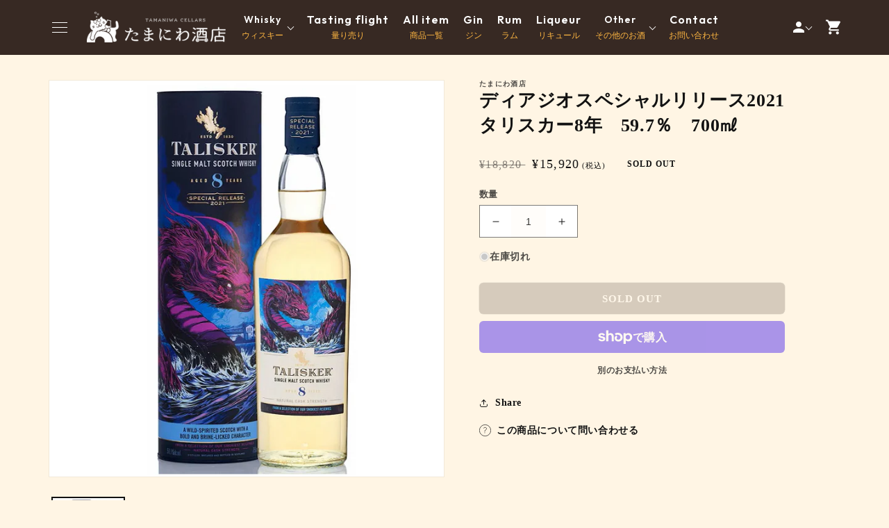

--- FILE ---
content_type: text/html; charset=utf-8
request_url: https://tamaniwa-cellars.com/products/8%E6%9C%8811%E6%97%A5%E5%87%BA%E8%8D%B7%E5%95%86%E5%93%81-%E3%83%87%E3%82%A3%E3%82%A2%E3%82%B8%E3%82%AA%E3%82%B9%E3%83%9A%E3%82%B7%E3%83%A3%E3%83%AB%E3%83%AA%E3%83%AA%E3%83%BC%E3%82%B92021-%E3%82%BF%E3%83%AA%E3%82%B9%E3%82%AB%E3%83%BC8%E5%B9%B4-59-7-700
body_size: 37254
content:
<!doctype html>
<html class="no-js" lang="ja">
  <head>
    <script type="application/vnd.locksmith+json" data-locksmith>{"version":"v254","locked":false,"initialized":true,"scope":"product","access_granted":true,"access_denied":false,"requires_customer":false,"manual_lock":false,"remote_lock":false,"has_timeout":false,"remote_rendered":null,"hide_resource":false,"hide_links_to_resource":false,"transparent":true,"locks":{"all":[],"opened":[]},"keys":[],"keys_signature":"3805c71d1c487282419ef96eabfe4e9111f25b8c2584fdcf8a471fc7def2639e","state":{"template":"product","theme":146009424021,"product":"8月11日出荷商品-ディアジオスペシャルリリース2021-タリスカー8年-59-7-700","collection":null,"page":null,"blog":null,"article":null,"app":null},"now":1768818320,"path":"\/products\/8月11日出荷商品-ディアジオスペシャルリリース2021-タリスカー8年-59-7-700","locale_root_url":"\/","canonical_url":"https:\/\/tamaniwa-cellars.com\/products\/8%e6%9c%8811%e6%97%a5%e5%87%ba%e8%8d%b7%e5%95%86%e5%93%81-%e3%83%87%e3%82%a3%e3%82%a2%e3%82%b8%e3%82%aa%e3%82%b9%e3%83%9a%e3%82%b7%e3%83%a3%e3%83%ab%e3%83%aa%e3%83%aa%e3%83%bc%e3%82%b92021-%e3%82%bf%e3%83%aa%e3%82%b9%e3%82%ab%e3%83%bc8%e5%b9%b4-59-7-700","customer_id":null,"customer_id_signature":"3805c71d1c487282419ef96eabfe4e9111f25b8c2584fdcf8a471fc7def2639e","cart":null}</script><script data-locksmith>!function(){undefined;!function(){var s=window.Locksmith={},e=document.querySelector('script[type="application/vnd.locksmith+json"]'),n=e&&e.innerHTML;if(s.state={},s.util={},s.loading=!1,n)try{s.state=JSON.parse(n)}catch(d){}if(document.addEventListener&&document.querySelector){var o,a,i,t=[76,79,67,75,83,77,73,84,72,49,49],c=function(){a=t.slice(0)},l="style",r=function(e){e&&27!==e.keyCode&&"click"!==e.type||(document.removeEventListener("keydown",r),document.removeEventListener("click",r),o&&document.body.removeChild(o),o=null)};c(),document.addEventListener("keyup",function(e){if(e.keyCode===a[0]){if(clearTimeout(i),a.shift(),0<a.length)return void(i=setTimeout(c,1e3));c(),r(),(o=document.createElement("div"))[l].width="50%",o[l].maxWidth="1000px",o[l].height="85%",o[l].border="1px rgba(0, 0, 0, 0.2) solid",o[l].background="rgba(255, 255, 255, 0.99)",o[l].borderRadius="4px",o[l].position="fixed",o[l].top="50%",o[l].left="50%",o[l].transform="translateY(-50%) translateX(-50%)",o[l].boxShadow="0 2px 5px rgba(0, 0, 0, 0.3), 0 0 100vh 100vw rgba(0, 0, 0, 0.5)",o[l].zIndex="2147483645";var t=document.createElement("textarea");t.value=JSON.stringify(JSON.parse(n),null,2),t[l].border="none",t[l].display="block",t[l].boxSizing="border-box",t[l].width="100%",t[l].height="100%",t[l].background="transparent",t[l].padding="22px",t[l].fontFamily="monospace",t[l].fontSize="14px",t[l].color="#333",t[l].resize="none",t[l].outline="none",t.readOnly=!0,o.appendChild(t),document.body.appendChild(o),t.addEventListener("click",function(e){e.stopImmediatePropagation()}),t.select(),document.addEventListener("keydown",r),document.addEventListener("click",r)}})}s.isEmbedded=-1!==window.location.search.indexOf("_ab=0&_fd=0&_sc=1"),s.path=s.state.path||window.location.pathname,s.basePath=s.state.locale_root_url.concat("/apps/locksmith").replace(/^\/\//,"/"),s.reloading=!1,s.util.console=window.console||{log:function(){},error:function(){}},s.util.makeUrl=function(e,t){var n,o=s.basePath+e,a=[],i=s.cache();for(n in i)a.push(n+"="+encodeURIComponent(i[n]));for(n in t)a.push(n+"="+encodeURIComponent(t[n]));return s.state.customer_id&&(a.push("customer_id="+encodeURIComponent(s.state.customer_id)),a.push("customer_id_signature="+encodeURIComponent(s.state.customer_id_signature))),o+=(-1===o.indexOf("?")?"?":"&")+a.join("&")},s._initializeCallbacks=[],s.on=function(e,t){if("initialize"!==e)throw'Locksmith.on() currently only supports the "initialize" event';s._initializeCallbacks.push(t)},s.initializeSession=function(e){if(!s.isEmbedded){var t=!1,n=!0,o=!0;(e=e||{}).silent&&(o=n=!(t=!0)),s.ping({silent:t,spinner:n,reload:o,callback:function(){s._initializeCallbacks.forEach(function(e){e()})}})}},s.cache=function(e){var t={};try{var n=function a(e){return(document.cookie.match("(^|; )"+e+"=([^;]*)")||0)[2]};t=JSON.parse(decodeURIComponent(n("locksmith-params")||"{}"))}catch(d){}if(e){for(var o in e)t[o]=e[o];document.cookie="locksmith-params=; expires=Thu, 01 Jan 1970 00:00:00 GMT; path=/",document.cookie="locksmith-params="+encodeURIComponent(JSON.stringify(t))+"; path=/"}return t},s.cache.cart=s.state.cart,s.cache.cartLastSaved=null,s.params=s.cache(),s.util.reload=function(){s.reloading=!0;try{window.location.href=window.location.href.replace(/#.*/,"")}catch(d){s.util.console.error("Preferred reload method failed",d),window.location.reload()}},s.cache.saveCart=function(e){if(!s.cache.cart||s.cache.cart===s.cache.cartLastSaved)return e?e():null;var t=s.cache.cartLastSaved;s.cache.cartLastSaved=s.cache.cart,fetch("/cart/update.js",{method:"POST",headers:{"Content-Type":"application/json",Accept:"application/json"},body:JSON.stringify({attributes:{locksmith:s.cache.cart}})}).then(function(e){if(!e.ok)throw new Error("Cart update failed: "+e.status);return e.json()}).then(function(){e&&e()})["catch"](function(e){if(s.cache.cartLastSaved=t,!s.reloading)throw e})},s.util.spinnerHTML='<style>body{background:#FFF}@keyframes spin{from{transform:rotate(0deg)}to{transform:rotate(360deg)}}#loading{display:flex;width:100%;height:50vh;color:#777;align-items:center;justify-content:center}#loading .spinner{display:block;animation:spin 600ms linear infinite;position:relative;width:50px;height:50px}#loading .spinner-ring{stroke:currentColor;stroke-dasharray:100%;stroke-width:2px;stroke-linecap:round;fill:none}</style><div id="loading"><div class="spinner"><svg width="100%" height="100%"><svg preserveAspectRatio="xMinYMin"><circle class="spinner-ring" cx="50%" cy="50%" r="45%"></circle></svg></svg></div></div>',s.util.clobberBody=function(e){document.body.innerHTML=e},s.util.clobberDocument=function(e){e.responseText&&(e=e.responseText),document.documentElement&&document.removeChild(document.documentElement);var t=document.open("text/html","replace");t.writeln(e),t.close(),setTimeout(function(){var e=t.querySelector("[autofocus]");e&&e.focus()},100)},s.util.serializeForm=function(e){if(e&&"FORM"===e.nodeName){var t,n,o={};for(t=e.elements.length-1;0<=t;t-=1)if(""!==e.elements[t].name)switch(e.elements[t].nodeName){case"INPUT":switch(e.elements[t].type){default:case"text":case"hidden":case"password":case"button":case"reset":case"submit":o[e.elements[t].name]=e.elements[t].value;break;case"checkbox":case"radio":e.elements[t].checked&&(o[e.elements[t].name]=e.elements[t].value);break;case"file":}break;case"TEXTAREA":o[e.elements[t].name]=e.elements[t].value;break;case"SELECT":switch(e.elements[t].type){case"select-one":o[e.elements[t].name]=e.elements[t].value;break;case"select-multiple":for(n=e.elements[t].options.length-1;0<=n;n-=1)e.elements[t].options[n].selected&&(o[e.elements[t].name]=e.elements[t].options[n].value)}break;case"BUTTON":switch(e.elements[t].type){case"reset":case"submit":case"button":o[e.elements[t].name]=e.elements[t].value}}return o}},s.util.on=function(e,i,s,t){t=t||document;var c="locksmith-"+e+i,n=function(e){var t=e.target,n=e.target.parentElement,o=t&&t.className&&(t.className.baseVal||t.className)||"",a=n&&n.className&&(n.className.baseVal||n.className)||"";("string"==typeof o&&-1!==o.split(/\s+/).indexOf(i)||"string"==typeof a&&-1!==a.split(/\s+/).indexOf(i))&&!e[c]&&(e[c]=!0,s(e))};t.attachEvent?t.attachEvent(e,n):t.addEventListener(e,n,!1)},s.util.enableActions=function(e){s.util.on("click","locksmith-action",function(e){e.preventDefault();var t=e.target;t.dataset.confirmWith&&!confirm(t.dataset.confirmWith)||(t.disabled=!0,t.innerText=t.dataset.disableWith,s.post("/action",t.dataset.locksmithParams,{spinner:!1,type:"text",success:function(e){(e=JSON.parse(e.responseText)).message&&alert(e.message),s.util.reload()}}))},e)},s.util.inject=function(e,t){var n=["data","locksmith","append"];if(-1!==t.indexOf(n.join("-"))){var o=document.createElement("div");o.innerHTML=t,e.appendChild(o)}else e.innerHTML=t;var a,i,s=e.querySelectorAll("script");for(i=0;i<s.length;++i){a=s[i];var c=document.createElement("script");if(a.type&&(c.type=a.type),a.src)c.src=a.src;else{var l=document.createTextNode(a.innerHTML);c.appendChild(l)}e.appendChild(c)}var r=e.querySelector("[autofocus]");r&&r.focus()},s.post=function(e,t,n){!1!==(n=n||{}).spinner&&s.util.clobberBody(s.util.spinnerHTML);var o={};n.container===document?(o.layout=1,n.success=function(e){s.util.clobberDocument(e)}):n.container&&(o.layout=0,n.success=function(e){var t=document.getElementById(n.container);s.util.inject(t,e),t.id===t.firstChild.id&&t.parentElement.replaceChild(t.firstChild,t)}),n.form_type&&(t.form_type=n.form_type),n.include_layout_classes!==undefined&&(t.include_layout_classes=n.include_layout_classes),n.lock_id!==undefined&&(t.lock_id=n.lock_id),s.loading=!0;var a=s.util.makeUrl(e,o),i="json"===n.type||"text"===n.type;fetch(a,{method:"POST",headers:{"Content-Type":"application/json",Accept:i?"application/json":"text/html"},body:JSON.stringify(t)}).then(function(e){if(!e.ok)throw new Error("Request failed: "+e.status);return e.text()}).then(function(e){var t=n.success||s.util.clobberDocument;t(i?{responseText:e}:e)})["catch"](function(e){if(!s.reloading)if("dashboard.weglot.com"!==window.location.host){if(!n.silent)throw alert("Something went wrong! Please refresh and try again."),e;console.error(e)}else console.error(e)})["finally"](function(){s.loading=!1})},s.postResource=function(e,t){e.path=s.path,e.search=window.location.search,e.state=s.state,e.passcode&&(e.passcode=e.passcode.trim()),e.email&&(e.email=e.email.trim()),e.state.cart=s.cache.cart,e.locksmith_json=s.jsonTag,e.locksmith_json_signature=s.jsonTagSignature,s.post("/resource",e,t)},s.ping=function(e){if(!s.isEmbedded){e=e||{};var t=function(){e.reload?s.util.reload():"function"==typeof e.callback&&e.callback()};s.post("/ping",{path:s.path,search:window.location.search,state:s.state},{spinner:!!e.spinner,silent:"undefined"==typeof e.silent||e.silent,type:"text",success:function(e){e&&e.responseText?((e=JSON.parse(e.responseText)).messages&&0<e.messages.length&&s.showMessages(e.messages),e.cart&&s.cache.cart!==e.cart?(s.cache.cart=e.cart,s.cache.saveCart(function(){t(),e.cart&&e.cart.match(/^.+:/)&&s.util.reload()})):t()):console.error("[Locksmith] Invalid result in ping callback:",e)}})}},s.timeoutMonitor=function(){var e=s.cache.cart;s.ping({callback:function(){e!==s.cache.cart||setTimeout(function(){s.timeoutMonitor()},6e4)}})},s.showMessages=function(e){var t=document.createElement("div");t.style.position="fixed",t.style.left=0,t.style.right=0,t.style.bottom="-50px",t.style.opacity=0,t.style.background="#191919",t.style.color="#ddd",t.style.transition="bottom 0.2s, opacity 0.2s",t.style.zIndex=999999,t.innerHTML="        <style>          .locksmith-ab .locksmith-b { display: none; }          .locksmith-ab.toggled .locksmith-b { display: flex; }          .locksmith-ab.toggled .locksmith-a { display: none; }          .locksmith-flex { display: flex; flex-wrap: wrap; justify-content: space-between; align-items: center; padding: 10px 20px; }          .locksmith-message + .locksmith-message { border-top: 1px #555 solid; }          .locksmith-message a { color: inherit; font-weight: bold; }          .locksmith-message a:hover { color: inherit; opacity: 0.8; }          a.locksmith-ab-toggle { font-weight: inherit; text-decoration: underline; }          .locksmith-text { flex-grow: 1; }          .locksmith-cta { flex-grow: 0; text-align: right; }          .locksmith-cta button { transform: scale(0.8); transform-origin: left; }          .locksmith-cta > * { display: block; }          .locksmith-cta > * + * { margin-top: 10px; }          .locksmith-message a.locksmith-close { flex-grow: 0; text-decoration: none; margin-left: 15px; font-size: 30px; font-family: monospace; display: block; padding: 2px 10px; }                    @media screen and (max-width: 600px) {            .locksmith-wide-only { display: none !important; }            .locksmith-flex { padding: 0 15px; }            .locksmith-flex > * { margin-top: 5px; margin-bottom: 5px; }            .locksmith-cta { text-align: left; }          }                    @media screen and (min-width: 601px) {            .locksmith-narrow-only { display: none !important; }          }        </style>      "+e.map(function(e){return'<div class="locksmith-message">'+e+"</div>"}).join(""),document.body.appendChild(t),document.body.style.position="relative",document.body.parentElement.style.paddingBottom=t.offsetHeight+"px",setTimeout(function(){t.style.bottom=0,t.style.opacity=1},50),s.util.on("click","locksmith-ab-toggle",function(e){e.preventDefault();for(var t=e.target.parentElement;-1===t.className.split(" ").indexOf("locksmith-ab");)t=t.parentElement;-1!==t.className.split(" ").indexOf("toggled")?t.className=t.className.replace("toggled",""):t.className=t.className+" toggled"}),s.util.enableActions(t)}}()}();</script>
      <script data-locksmith>Locksmith.cache.cart=null</script>

  <script data-locksmith>Locksmith.jsonTag="{\"version\":\"v254\",\"locked\":false,\"initialized\":true,\"scope\":\"product\",\"access_granted\":true,\"access_denied\":false,\"requires_customer\":false,\"manual_lock\":false,\"remote_lock\":false,\"has_timeout\":false,\"remote_rendered\":null,\"hide_resource\":false,\"hide_links_to_resource\":false,\"transparent\":true,\"locks\":{\"all\":[],\"opened\":[]},\"keys\":[],\"keys_signature\":\"3805c71d1c487282419ef96eabfe4e9111f25b8c2584fdcf8a471fc7def2639e\",\"state\":{\"template\":\"product\",\"theme\":146009424021,\"product\":\"8月11日出荷商品-ディアジオスペシャルリリース2021-タリスカー8年-59-7-700\",\"collection\":null,\"page\":null,\"blog\":null,\"article\":null,\"app\":null},\"now\":1768818320,\"path\":\"\\\/products\\\/8月11日出荷商品-ディアジオスペシャルリリース2021-タリスカー8年-59-7-700\",\"locale_root_url\":\"\\\/\",\"canonical_url\":\"https:\\\/\\\/tamaniwa-cellars.com\\\/products\\\/8%e6%9c%8811%e6%97%a5%e5%87%ba%e8%8d%b7%e5%95%86%e5%93%81-%e3%83%87%e3%82%a3%e3%82%a2%e3%82%b8%e3%82%aa%e3%82%b9%e3%83%9a%e3%82%b7%e3%83%a3%e3%83%ab%e3%83%aa%e3%83%aa%e3%83%bc%e3%82%b92021-%e3%82%bf%e3%83%aa%e3%82%b9%e3%82%ab%e3%83%bc8%e5%b9%b4-59-7-700\",\"customer_id\":null,\"customer_id_signature\":\"3805c71d1c487282419ef96eabfe4e9111f25b8c2584fdcf8a471fc7def2639e\",\"cart\":null}";Locksmith.jsonTagSignature="f9c9c8646c48be3dd83db09c7ec4768c6fb3af31a31733717c8bfa15bdc2a72b"</script>
    <meta name="google-site-verification" content="niRBaawgXuKvnLz-ueRNvnDuZqpc6D1ZU78QldcPlYs" />
    <meta charset="utf-8">
    <meta http-equiv="X-UA-Compatible" content="IE=edge">
    <meta name="viewport" content="width=device-width,initial-scale=1">
    <meta name="theme-color" content="">
    <link rel="canonical" href="https://tamaniwa-cellars.com/products/8%e6%9c%8811%e6%97%a5%e5%87%ba%e8%8d%b7%e5%95%86%e5%93%81-%e3%83%87%e3%82%a3%e3%82%a2%e3%82%b8%e3%82%aa%e3%82%b9%e3%83%9a%e3%82%b7%e3%83%a3%e3%83%ab%e3%83%aa%e3%83%aa%e3%83%bc%e3%82%b92021-%e3%82%bf%e3%83%aa%e3%82%b9%e3%82%ab%e3%83%bc8%e5%b9%b4-59-7-700">
    <link rel="preconnect" href="https://fonts.shopifycdn.com" crossorigin><link rel="icon" type="image/png" href="//tamaniwa-cellars.com/cdn/shop/files/favicon.png?crop=center&height=32&v=1745380242&width=32"><title>
      ディアジオスペシャルリリース2021　タリスカー8年　59.7％　700㎖
 &ndash; たまにわ酒店</title>

    
<meta name="description" content="樽：ヘビリーピーテッドウイスキーを熟成した古樽香り：バニラ、海藻、お粥のオーツ麦、ブリニーの海水、ヨウ素、灰の煙、塩辛い流木の香り 味わい：オイル、海塩、刺激的なピートスモーク、海藻 フィニッシュ：とげのある黒胡椒、オークディアジオ スペシャルリリースは、ディアジオ社が所有する、稼働中の蒸留所やすでに閉鎖された蒸留所の希少な原酒を、年に一度、数量限定でリリースする特別なシリーズです。 全てカスクストレングスでボトリングされます。 （加水せず樽出しそのままのアルコール度数） ディアジオ スペシャルリリース2021に選ばれた「タリスカー」は、2012年に蒸留されたモルト原酒をタリスカー蒸溜所で最もヘビーなピーテッドモルトの熟成に使用した">


    

<meta property="og:site_name" content="たまにわ酒店">
<meta property="og:url" content="https://tamaniwa-cellars.com/products/8%e6%9c%8811%e6%97%a5%e5%87%ba%e8%8d%b7%e5%95%86%e5%93%81-%e3%83%87%e3%82%a3%e3%82%a2%e3%82%b8%e3%82%aa%e3%82%b9%e3%83%9a%e3%82%b7%e3%83%a3%e3%83%ab%e3%83%aa%e3%83%aa%e3%83%bc%e3%82%b92021-%e3%82%bf%e3%83%aa%e3%82%b9%e3%82%ab%e3%83%bc8%e5%b9%b4-59-7-700"><meta property="og:title" content="ディアジオスペシャルリリース2021　タリスカー8年　59.7％　700㎖">
<meta property="og:type" content="product">
<meta property="og:description" content="樽：ヘビリーピーテッドウイスキーを熟成した古樽香り：バニラ、海藻、お粥のオーツ麦、ブリニーの海水、ヨウ素、灰の煙、塩辛い流木の香り 味わい：オイル、海塩、刺激的なピートスモーク、海藻 フィニッシュ：とげのある黒胡椒、オークディアジオ スペシャルリリースは、ディアジオ社が所有する、稼働中の蒸留所やすでに閉鎖された蒸留所の希少な原酒を、年に一度、数量限定でリリースする特別なシリーズです。 全てカスクストレングスでボトリングされます。 （加水せず樽出しそのままのアルコール度数） ディアジオ スペシャルリリース2021に選ばれた「タリスカー」は、2012年に蒸留されたモルト原酒をタリスカー蒸溜所で最もヘビーなピーテッドモルトの熟成に使用した">
<meta property="og:image" content="http://tamaniwa-cellars.com/cdn/shop/products/3fc8e9c89ed782507247c1c42f359a8c_ab47be64-d208-414b-a138-6cdb3f24fd0b.png?v=1659930882">
<meta property="og:image:secure_url" content="https://tamaniwa-cellars.com/cdn/shop/products/3fc8e9c89ed782507247c1c42f359a8c_ab47be64-d208-414b-a138-6cdb3f24fd0b.png?v=1659930882">
<meta property="og:image:width" content="640">
  <meta property="og:image:height" content="640"><meta property="og:price:amount" content="15,920">
<meta property="og:price:currency" content="JPY">
<meta name="twitter:site" content="@https://x.com/tamaniwaliquors?ref_src=twsrc%5Egoogle%7Ctwcamp%5Eserp%7Ctwgr%5Eauthor"><meta name="twitter:card" content="summary_large_image"><meta name="twitter:title" content="ディアジオスペシャルリリース2021　タリスカー8年　59.7％　700㎖">
<meta name="twitter:description" content="樽：ヘビリーピーテッドウイスキーを熟成した古樽香り：バニラ、海藻、お粥のオーツ麦、ブリニーの海水、ヨウ素、灰の煙、塩辛い流木の香り 味わい：オイル、海塩、刺激的なピートスモーク、海藻 フィニッシュ：とげのある黒胡椒、オークディアジオ スペシャルリリースは、ディアジオ社が所有する、稼働中の蒸留所やすでに閉鎖された蒸留所の希少な原酒を、年に一度、数量限定でリリースする特別なシリーズです。 全てカスクストレングスでボトリングされます。 （加水せず樽出しそのままのアルコール度数） ディアジオ スペシャルリリース2021に選ばれた「タリスカー」は、2012年に蒸留されたモルト原酒をタリスカー蒸溜所で最もヘビーなピーテッドモルトの熟成に使用した">

  <!-- Product Breadcrumb JSON-LD -->
  <script type="application/ld+json">
  {
    "@context": "http://schema.org",
    "@type": "BreadcrumbList",
    "itemListElement": [
      {
        "@type": "ListItem",
        "position": 1,
        "item": {
          "@id": "https://tamaniwa-cellars.com",
          "name": "Home"
        }
      },
      
      
      {
        "@type": "ListItem",
        "position": 2,
        "item": {
          "@id": "https://tamaniwa-cellars.com/collections/アーカイブ",
          "name": "アーカイブ"
        }
      },
      
      
      {
        "@type": "ListItem",
        "position": 3,
        "item": {
          "@id": "https://tamaniwa-cellars.com/products/8月11日出荷商品-ディアジオスペシャルリリース2021-タリスカー8年-59-7-700",
          "name": "ディアジオスペシャルリリース2021　タリスカー8年　59.7％　700㎖"
        }
      }
    ]
  }
  </script>


    <!-- Swiper JS -->
    <script src="//tamaniwa-cellars.com/cdn/shop/t/10/assets/swiper-bundle.min.js?v=7158048499523779971743043733" ></script>
    <script src="//tamaniwa-cellars.com/cdn/shop/t/10/assets/constants.js?v=95358004781563950421743043733" defer="defer"></script>
    <script src="//tamaniwa-cellars.com/cdn/shop/t/10/assets/pubsub.js?v=2921868252632587581743043733" defer="defer"></script>
    <script src="//tamaniwa-cellars.com/cdn/shop/t/10/assets/global.js?v=144708592996324454041746581347" defer="defer"></script>
    <script src="https://ajax.googleapis.com/ajax/libs/jquery/3.6.0/jquery.min.js" defer></script>

    
    <style data-shopify>:root
    {

      --font-body-family: ;

      --font-body-weight: 700;
      --font-body-weight-bold: 1000;


      --font-heading-family: ;
      --font-heading-weight: 700;

      --font-body-scale: 1.0;
      --font-heading-scale: 1.0;


      --font-body-scale: 1.0;
      --font-heading-scale: 1.0;

      --d_title_font: ;
      --d_title_font_scale: 30;
      --d_title_font_scale_sp: 24;
      --d_title_font_weight: 700;

      --color-base-text: 18, 18, 18;
      --color-shadow: 18, 18, 18;
      --color-base-background-1: 255, 245, 228;
      --color-base-background-2: 243, 243, 243;
      --color-base-solid-button-labels: 255, 255, 255;
      --color-base-outline-button-labels: 18, 18, 18;
      --color-base-accent-1: 18, 18, 18;
      --color-base-accent-2: 0, 0, 0;
      --payment-terms-background-color: #fff5e4;

      --gradient-base-background-1: 
        #fff5e4; 
      --gradient-base-background-2: 
        #f3f3f3;
      --gradient-base-accent-1: 
        #121212;
      --gradient-base-accent-2: 
        #000000;

      --media-padding: px;
      --media-border-opacity: 0.05;
      --media-border-width: 1px;
      --media-radius: 0px;
      --media-shadow-opacity: 0.0;
      --media-shadow-horizontal-offset: 0px;
      --media-shadow-vertical-offset: 4px;
      --media-shadow-blur-radius: 5px;

      --page-width: 120rem;
      --page-width-margin: 0rem;

      --card-image-padding: 0.0rem;
      --card-corner-radius: 0.6rem;
      --card-text-alignment: left;
      --card-border-width: 0.0rem;
      --card-border-opacity: 0.1;
      --card-shadow-opacity: 0.0;
      --card-shadow-horizontal-offset: 0.0rem;
      --card-shadow-vertical-offset: 0.4rem;
      --card-shadow-blur-radius: 0.5rem;

      --badge-corner-radius: 0.0rem;

      --popup-border-width: 1px;
      --popup-border-opacity: 0.1;
      --popup-corner-radius: 0px;
      --popup-shadow-opacity: 0.0;
      --popup-shadow-horizontal-offset: 0px;
      --popup-shadow-vertical-offset: 4px;
      --popup-shadow-blur-radius: 5px;

      --drawer-border-width: 1px;
      --drawer-border-opacity: 0.1;
      --drawer-shadow-opacity: 0.0;
      --drawer-shadow-horizontal-offset: 0px;
      --drawer-shadow-vertical-offset: 4px;
      --drawer-shadow-blur-radius: 5px;

      --spacing-sections-desktop: 80px;
      --spacing-sections-mobile: 
        56px;

      --grid-desktop-vertical-spacing: 8px;
      --grid-desktop-horizontal-spacing: 8px;
      --grid-mobile-vertical-spacing: 8px;
      --grid-mobile-horizontal-spacing: 8px;

      --text-boxes-border-opacity: 0.1;
      --text-boxes-border-width: 0px;
      --text-boxes-radius: 0px;
      --text-boxes-shadow-opacity: 0.0;
      --text-boxes-shadow-horizontal-offset: 0px;
      --text-boxes-shadow-vertical-offset: 4px;
      --text-boxes-shadow-blur-radius: 5px;

      --buttons-radius: 6px;
      --buttons-radius-outset: 
        6px;
      --buttons-border-width: 
        0px;
      --buttons-border-opacity: 1.0;
      --buttons-shadow-opacity: 0.0;
      --buttons-shadow-horizontal-offset: 0px;
      --buttons-shadow-vertical-offset: 4px;
      --buttons-shadow-blur-radius: 5px;
      --buttons-border-offset: 
        0.3px;

      --inputs-radius: 0px;
      --inputs-border-width: 1px;
      --inputs-border-opacity: 0.55;
      --inputs-shadow-opacity: 0.0;
      --inputs-shadow-horizontal-offset: 0px;
      --inputs-margin-offset: 
        0px;
      --inputs-shadow-vertical-offset: 4px;
      --inputs-shadow-blur-radius: 5px;
      --inputs-radius-outset: 
        0px;

      --variant-pills-radius: 0px;
      --variant-pills-border-width: 1px;
      --variant-pills-border-opacity: 0.55;
      --variant-pills-shadow-opacity: 0.0;
      --variant-pills-shadow-horizontal-offset: 0px;
      --variant-pills-shadow-vertical-offset: 4px;
      --variant-pills-shadow-blur-radius: 5px;
      --desktop-size-min: 1061px;
      --mini-desktop-size: 1060px;
      --tablet-size: 990px;
      --mobile-size: 750px;
    }

    
  </style>

    <script>window.performance && window.performance.mark && window.performance.mark('shopify.content_for_header.start');</script><meta id="shopify-digital-wallet" name="shopify-digital-wallet" content="/57671286933/digital_wallets/dialog">
<meta name="shopify-checkout-api-token" content="347b86499251342e8cd253a13081c3da">
<meta id="in-context-paypal-metadata" data-shop-id="57671286933" data-venmo-supported="false" data-environment="production" data-locale="ja_JP" data-paypal-v4="true" data-currency="JPY">
<link rel="alternate" type="application/json+oembed" href="https://tamaniwa-cellars.com/products/8%e6%9c%8811%e6%97%a5%e5%87%ba%e8%8d%b7%e5%95%86%e5%93%81-%e3%83%87%e3%82%a3%e3%82%a2%e3%82%b8%e3%82%aa%e3%82%b9%e3%83%9a%e3%82%b7%e3%83%a3%e3%83%ab%e3%83%aa%e3%83%aa%e3%83%bc%e3%82%b92021-%e3%82%bf%e3%83%aa%e3%82%b9%e3%82%ab%e3%83%bc8%e5%b9%b4-59-7-700.oembed">
<script async="async" src="/checkouts/internal/preloads.js?locale=ja-JP"></script>
<link rel="preconnect" href="https://shop.app" crossorigin="anonymous">
<script async="async" src="https://shop.app/checkouts/internal/preloads.js?locale=ja-JP&shop_id=57671286933" crossorigin="anonymous"></script>
<script id="apple-pay-shop-capabilities" type="application/json">{"shopId":57671286933,"countryCode":"JP","currencyCode":"JPY","merchantCapabilities":["supports3DS"],"merchantId":"gid:\/\/shopify\/Shop\/57671286933","merchantName":"たまにわ酒店","requiredBillingContactFields":["postalAddress","email","phone"],"requiredShippingContactFields":["postalAddress","email","phone"],"shippingType":"shipping","supportedNetworks":["visa","masterCard","amex","jcb","discover"],"total":{"type":"pending","label":"たまにわ酒店","amount":"1.00"},"shopifyPaymentsEnabled":true,"supportsSubscriptions":true}</script>
<script id="shopify-features" type="application/json">{"accessToken":"347b86499251342e8cd253a13081c3da","betas":["rich-media-storefront-analytics"],"domain":"tamaniwa-cellars.com","predictiveSearch":false,"shopId":57671286933,"locale":"ja"}</script>
<script>var Shopify = Shopify || {};
Shopify.shop = "tamaniwa.myshopify.com";
Shopify.locale = "ja";
Shopify.currency = {"active":"JPY","rate":"1.0"};
Shopify.country = "JP";
Shopify.theme = {"name":"NEW_202504","id":146009424021,"schema_name":"Corekara","schema_version":"3.2.1","theme_store_id":null,"role":"main"};
Shopify.theme.handle = "null";
Shopify.theme.style = {"id":null,"handle":null};
Shopify.cdnHost = "tamaniwa-cellars.com/cdn";
Shopify.routes = Shopify.routes || {};
Shopify.routes.root = "/";</script>
<script type="module">!function(o){(o.Shopify=o.Shopify||{}).modules=!0}(window);</script>
<script>!function(o){function n(){var o=[];function n(){o.push(Array.prototype.slice.apply(arguments))}return n.q=o,n}var t=o.Shopify=o.Shopify||{};t.loadFeatures=n(),t.autoloadFeatures=n()}(window);</script>
<script>
  window.ShopifyPay = window.ShopifyPay || {};
  window.ShopifyPay.apiHost = "shop.app\/pay";
  window.ShopifyPay.redirectState = null;
</script>
<script id="shop-js-analytics" type="application/json">{"pageType":"product"}</script>
<script defer="defer" async type="module" src="//tamaniwa-cellars.com/cdn/shopifycloud/shop-js/modules/v2/client.init-shop-cart-sync_Cun6Ba8E.ja.esm.js"></script>
<script defer="defer" async type="module" src="//tamaniwa-cellars.com/cdn/shopifycloud/shop-js/modules/v2/chunk.common_DGWubyOB.esm.js"></script>
<script type="module">
  await import("//tamaniwa-cellars.com/cdn/shopifycloud/shop-js/modules/v2/client.init-shop-cart-sync_Cun6Ba8E.ja.esm.js");
await import("//tamaniwa-cellars.com/cdn/shopifycloud/shop-js/modules/v2/chunk.common_DGWubyOB.esm.js");

  window.Shopify.SignInWithShop?.initShopCartSync?.({"fedCMEnabled":true,"windoidEnabled":true});

</script>
<script>
  window.Shopify = window.Shopify || {};
  if (!window.Shopify.featureAssets) window.Shopify.featureAssets = {};
  window.Shopify.featureAssets['shop-js'] = {"shop-cart-sync":["modules/v2/client.shop-cart-sync_kpadWrR6.ja.esm.js","modules/v2/chunk.common_DGWubyOB.esm.js"],"init-fed-cm":["modules/v2/client.init-fed-cm_deEwcgdG.ja.esm.js","modules/v2/chunk.common_DGWubyOB.esm.js"],"shop-button":["modules/v2/client.shop-button_Bgl7Akkx.ja.esm.js","modules/v2/chunk.common_DGWubyOB.esm.js"],"shop-cash-offers":["modules/v2/client.shop-cash-offers_CGfJizyJ.ja.esm.js","modules/v2/chunk.common_DGWubyOB.esm.js","modules/v2/chunk.modal_Ba7vk6QP.esm.js"],"init-windoid":["modules/v2/client.init-windoid_DLaIoEuB.ja.esm.js","modules/v2/chunk.common_DGWubyOB.esm.js"],"shop-toast-manager":["modules/v2/client.shop-toast-manager_BZdAlEPY.ja.esm.js","modules/v2/chunk.common_DGWubyOB.esm.js"],"init-shop-email-lookup-coordinator":["modules/v2/client.init-shop-email-lookup-coordinator_BxGPdBrh.ja.esm.js","modules/v2/chunk.common_DGWubyOB.esm.js"],"init-shop-cart-sync":["modules/v2/client.init-shop-cart-sync_Cun6Ba8E.ja.esm.js","modules/v2/chunk.common_DGWubyOB.esm.js"],"avatar":["modules/v2/client.avatar_BTnouDA3.ja.esm.js"],"pay-button":["modules/v2/client.pay-button_iRJggQYg.ja.esm.js","modules/v2/chunk.common_DGWubyOB.esm.js"],"init-customer-accounts":["modules/v2/client.init-customer-accounts_BbQrQ-BF.ja.esm.js","modules/v2/client.shop-login-button_CXxZBmJa.ja.esm.js","modules/v2/chunk.common_DGWubyOB.esm.js","modules/v2/chunk.modal_Ba7vk6QP.esm.js"],"init-shop-for-new-customer-accounts":["modules/v2/client.init-shop-for-new-customer-accounts_48e-446J.ja.esm.js","modules/v2/client.shop-login-button_CXxZBmJa.ja.esm.js","modules/v2/chunk.common_DGWubyOB.esm.js","modules/v2/chunk.modal_Ba7vk6QP.esm.js"],"shop-login-button":["modules/v2/client.shop-login-button_CXxZBmJa.ja.esm.js","modules/v2/chunk.common_DGWubyOB.esm.js","modules/v2/chunk.modal_Ba7vk6QP.esm.js"],"init-customer-accounts-sign-up":["modules/v2/client.init-customer-accounts-sign-up_Bb65hYMR.ja.esm.js","modules/v2/client.shop-login-button_CXxZBmJa.ja.esm.js","modules/v2/chunk.common_DGWubyOB.esm.js","modules/v2/chunk.modal_Ba7vk6QP.esm.js"],"shop-follow-button":["modules/v2/client.shop-follow-button_BO2OQvUT.ja.esm.js","modules/v2/chunk.common_DGWubyOB.esm.js","modules/v2/chunk.modal_Ba7vk6QP.esm.js"],"checkout-modal":["modules/v2/client.checkout-modal__QRFVvMA.ja.esm.js","modules/v2/chunk.common_DGWubyOB.esm.js","modules/v2/chunk.modal_Ba7vk6QP.esm.js"],"lead-capture":["modules/v2/client.lead-capture_Be4qr8sG.ja.esm.js","modules/v2/chunk.common_DGWubyOB.esm.js","modules/v2/chunk.modal_Ba7vk6QP.esm.js"],"shop-login":["modules/v2/client.shop-login_BCaq99Td.ja.esm.js","modules/v2/chunk.common_DGWubyOB.esm.js","modules/v2/chunk.modal_Ba7vk6QP.esm.js"],"payment-terms":["modules/v2/client.payment-terms_C-1Cu6jg.ja.esm.js","modules/v2/chunk.common_DGWubyOB.esm.js","modules/v2/chunk.modal_Ba7vk6QP.esm.js"]};
</script>
<script>(function() {
  var isLoaded = false;
  function asyncLoad() {
    if (isLoaded) return;
    isLoaded = true;
    var urls = ["https:\/\/documents-app.mixlogue.jp\/scripts\/ue87f9sf8e7rd.min.js?shop=tamaniwa.myshopify.com","https:\/\/documents-app.mixlogue.jp\/scripts\/delivery.js?shop=tamaniwa.myshopify.com"];
    for (var i = 0; i < urls.length; i++) {
      var s = document.createElement('script');
      s.type = 'text/javascript';
      s.async = true;
      s.src = urls[i];
      var x = document.getElementsByTagName('script')[0];
      x.parentNode.insertBefore(s, x);
    }
  };
  if(window.attachEvent) {
    window.attachEvent('onload', asyncLoad);
  } else {
    window.addEventListener('load', asyncLoad, false);
  }
})();</script>
<script id="__st">var __st={"a":57671286933,"offset":32400,"reqid":"d9813582-a3a8-4dd6-b113-97321dba6c7b-1768818319","pageurl":"tamaniwa-cellars.com\/products\/8%E6%9C%8811%E6%97%A5%E5%87%BA%E8%8D%B7%E5%95%86%E5%93%81-%E3%83%87%E3%82%A3%E3%82%A2%E3%82%B8%E3%82%AA%E3%82%B9%E3%83%9A%E3%82%B7%E3%83%A3%E3%83%AB%E3%83%AA%E3%83%AA%E3%83%BC%E3%82%B92021-%E3%82%BF%E3%83%AA%E3%82%B9%E3%82%AB%E3%83%BC8%E5%B9%B4-59-7-700","u":"d59e48e4b44d","p":"product","rtyp":"product","rid":7613066870933};</script>
<script>window.ShopifyPaypalV4VisibilityTracking = true;</script>
<script id="captcha-bootstrap">!function(){'use strict';const t='contact',e='account',n='new_comment',o=[[t,t],['blogs',n],['comments',n],[t,'customer']],c=[[e,'customer_login'],[e,'guest_login'],[e,'recover_customer_password'],[e,'create_customer']],r=t=>t.map((([t,e])=>`form[action*='/${t}']:not([data-nocaptcha='true']) input[name='form_type'][value='${e}']`)).join(','),a=t=>()=>t?[...document.querySelectorAll(t)].map((t=>t.form)):[];function s(){const t=[...o],e=r(t);return a(e)}const i='password',u='form_key',d=['recaptcha-v3-token','g-recaptcha-response','h-captcha-response',i],f=()=>{try{return window.sessionStorage}catch{return}},m='__shopify_v',_=t=>t.elements[u];function p(t,e,n=!1){try{const o=window.sessionStorage,c=JSON.parse(o.getItem(e)),{data:r}=function(t){const{data:e,action:n}=t;return t[m]||n?{data:e,action:n}:{data:t,action:n}}(c);for(const[e,n]of Object.entries(r))t.elements[e]&&(t.elements[e].value=n);n&&o.removeItem(e)}catch(o){console.error('form repopulation failed',{error:o})}}const l='form_type',E='cptcha';function T(t){t.dataset[E]=!0}const w=window,h=w.document,L='Shopify',v='ce_forms',y='captcha';let A=!1;((t,e)=>{const n=(g='f06e6c50-85a8-45c8-87d0-21a2b65856fe',I='https://cdn.shopify.com/shopifycloud/storefront-forms-hcaptcha/ce_storefront_forms_captcha_hcaptcha.v1.5.2.iife.js',D={infoText:'hCaptchaによる保護',privacyText:'プライバシー',termsText:'利用規約'},(t,e,n)=>{const o=w[L][v],c=o.bindForm;if(c)return c(t,g,e,D).then(n);var r;o.q.push([[t,g,e,D],n]),r=I,A||(h.body.append(Object.assign(h.createElement('script'),{id:'captcha-provider',async:!0,src:r})),A=!0)});var g,I,D;w[L]=w[L]||{},w[L][v]=w[L][v]||{},w[L][v].q=[],w[L][y]=w[L][y]||{},w[L][y].protect=function(t,e){n(t,void 0,e),T(t)},Object.freeze(w[L][y]),function(t,e,n,w,h,L){const[v,y,A,g]=function(t,e,n){const i=e?o:[],u=t?c:[],d=[...i,...u],f=r(d),m=r(i),_=r(d.filter((([t,e])=>n.includes(e))));return[a(f),a(m),a(_),s()]}(w,h,L),I=t=>{const e=t.target;return e instanceof HTMLFormElement?e:e&&e.form},D=t=>v().includes(t);t.addEventListener('submit',(t=>{const e=I(t);if(!e)return;const n=D(e)&&!e.dataset.hcaptchaBound&&!e.dataset.recaptchaBound,o=_(e),c=g().includes(e)&&(!o||!o.value);(n||c)&&t.preventDefault(),c&&!n&&(function(t){try{if(!f())return;!function(t){const e=f();if(!e)return;const n=_(t);if(!n)return;const o=n.value;o&&e.removeItem(o)}(t);const e=Array.from(Array(32),(()=>Math.random().toString(36)[2])).join('');!function(t,e){_(t)||t.append(Object.assign(document.createElement('input'),{type:'hidden',name:u})),t.elements[u].value=e}(t,e),function(t,e){const n=f();if(!n)return;const o=[...t.querySelectorAll(`input[type='${i}']`)].map((({name:t})=>t)),c=[...d,...o],r={};for(const[a,s]of new FormData(t).entries())c.includes(a)||(r[a]=s);n.setItem(e,JSON.stringify({[m]:1,action:t.action,data:r}))}(t,e)}catch(e){console.error('failed to persist form',e)}}(e),e.submit())}));const S=(t,e)=>{t&&!t.dataset[E]&&(n(t,e.some((e=>e===t))),T(t))};for(const o of['focusin','change'])t.addEventListener(o,(t=>{const e=I(t);D(e)&&S(e,y())}));const B=e.get('form_key'),M=e.get(l),P=B&&M;t.addEventListener('DOMContentLoaded',(()=>{const t=y();if(P)for(const e of t)e.elements[l].value===M&&p(e,B);[...new Set([...A(),...v().filter((t=>'true'===t.dataset.shopifyCaptcha))])].forEach((e=>S(e,t)))}))}(h,new URLSearchParams(w.location.search),n,t,e,['guest_login'])})(!0,!0)}();</script>
<script integrity="sha256-4kQ18oKyAcykRKYeNunJcIwy7WH5gtpwJnB7kiuLZ1E=" data-source-attribution="shopify.loadfeatures" defer="defer" src="//tamaniwa-cellars.com/cdn/shopifycloud/storefront/assets/storefront/load_feature-a0a9edcb.js" crossorigin="anonymous"></script>
<script crossorigin="anonymous" defer="defer" src="//tamaniwa-cellars.com/cdn/shopifycloud/storefront/assets/shopify_pay/storefront-65b4c6d7.js?v=20250812"></script>
<script data-source-attribution="shopify.dynamic_checkout.dynamic.init">var Shopify=Shopify||{};Shopify.PaymentButton=Shopify.PaymentButton||{isStorefrontPortableWallets:!0,init:function(){window.Shopify.PaymentButton.init=function(){};var t=document.createElement("script");t.src="https://tamaniwa-cellars.com/cdn/shopifycloud/portable-wallets/latest/portable-wallets.ja.js",t.type="module",document.head.appendChild(t)}};
</script>
<script data-source-attribution="shopify.dynamic_checkout.buyer_consent">
  function portableWalletsHideBuyerConsent(e){var t=document.getElementById("shopify-buyer-consent"),n=document.getElementById("shopify-subscription-policy-button");t&&n&&(t.classList.add("hidden"),t.setAttribute("aria-hidden","true"),n.removeEventListener("click",e))}function portableWalletsShowBuyerConsent(e){var t=document.getElementById("shopify-buyer-consent"),n=document.getElementById("shopify-subscription-policy-button");t&&n&&(t.classList.remove("hidden"),t.removeAttribute("aria-hidden"),n.addEventListener("click",e))}window.Shopify?.PaymentButton&&(window.Shopify.PaymentButton.hideBuyerConsent=portableWalletsHideBuyerConsent,window.Shopify.PaymentButton.showBuyerConsent=portableWalletsShowBuyerConsent);
</script>
<script>
  function portableWalletsCleanup(e){e&&e.src&&console.error("Failed to load portable wallets script "+e.src);var t=document.querySelectorAll("shopify-accelerated-checkout .shopify-payment-button__skeleton, shopify-accelerated-checkout-cart .wallet-cart-button__skeleton"),e=document.getElementById("shopify-buyer-consent");for(let e=0;e<t.length;e++)t[e].remove();e&&e.remove()}function portableWalletsNotLoadedAsModule(e){e instanceof ErrorEvent&&"string"==typeof e.message&&e.message.includes("import.meta")&&"string"==typeof e.filename&&e.filename.includes("portable-wallets")&&(window.removeEventListener("error",portableWalletsNotLoadedAsModule),window.Shopify.PaymentButton.failedToLoad=e,"loading"===document.readyState?document.addEventListener("DOMContentLoaded",window.Shopify.PaymentButton.init):window.Shopify.PaymentButton.init())}window.addEventListener("error",portableWalletsNotLoadedAsModule);
</script>

<script type="module" src="https://tamaniwa-cellars.com/cdn/shopifycloud/portable-wallets/latest/portable-wallets.ja.js" onError="portableWalletsCleanup(this)" crossorigin="anonymous"></script>
<script nomodule>
  document.addEventListener("DOMContentLoaded", portableWalletsCleanup);
</script>

<link id="shopify-accelerated-checkout-styles" rel="stylesheet" media="screen" href="https://tamaniwa-cellars.com/cdn/shopifycloud/portable-wallets/latest/accelerated-checkout-backwards-compat.css" crossorigin="anonymous">
<style id="shopify-accelerated-checkout-cart">
        #shopify-buyer-consent {
  margin-top: 1em;
  display: inline-block;
  width: 100%;
}

#shopify-buyer-consent.hidden {
  display: none;
}

#shopify-subscription-policy-button {
  background: none;
  border: none;
  padding: 0;
  text-decoration: underline;
  font-size: inherit;
  cursor: pointer;
}

#shopify-subscription-policy-button::before {
  box-shadow: none;
}

      </style>
<script id="sections-script" data-sections="product-recommendations,header-typeB,footer" defer="defer" src="//tamaniwa-cellars.com/cdn/shop/t/10/compiled_assets/scripts.js?v=3386"></script>
<script>window.performance && window.performance.mark && window.performance.mark('shopify.content_for_header.end');</script>

    


    


      <link href="//tamaniwa-cellars.com/cdn/shop/t/10/assets/base.scss?v=19153830547266935721743478754" rel="stylesheet" type="text/css" media="all" />
<link href="//tamaniwa-cellars.com/cdn/shop/t/10/assets/base_layout.css?v=141050341564827822621743043733" rel="stylesheet" type="text/css" media="all" />
      <link href="//tamaniwa-cellars.com/cdn/shop/t/10/assets/swiper-bundle.min.css?v=145134866565419094931743043733" rel="stylesheet" type="text/css" media="all" />
      <link href="//tamaniwa-cellars.com/cdn/shop/t/10/assets/main.scss?v=133679690519776106441743594726" rel="stylesheet" type="text/css" media="all" />
      <link href="//tamaniwa-cellars.com/cdn/shop/t/10/assets/add.css?v=66409342228002566271744856695" rel="stylesheet" type="text/css" media="all" />

      <script>
        document.documentElement.className = document.documentElement.className.replace('no-js', 'js');
        if (Shopify.designMode) {
          document.documentElement.classList.add('shopify-design-mode');
        }
      </script>
      
      <!-- "snippets/swymSnippet.liquid" was not rendered, the associated app was uninstalled -->

      <!-- バリエーション在庫追跡 -->
      <script>
        var variantStock = {};
      </script>

    <!-- BEGIN app block: shopify://apps/leeep-ugc/blocks/tracking/d2efb67d-fe03-4476-a386-d4a4160b094c --><!-- LEEEP tracking tag start -->
<script src="https://tracking.leeep.jp/v1/tracking/js" defer></script>
<script src="https://cite.leeep.jp/v2/embed/js" defer></script>
<script defer>
  document.addEventListener('DOMContentLoaded', _ => {
    // product id を取得
    // cart product id を product id として利用する
    

    
      // そのまま cart product id を product id として利用する

      // 移行期間のガードコード
      // metafield_key_product_id から product id を取得出来た場合はそちらを利用する
      
      
      // ガードここまで
    

    // cite one tag
    LeeepCite.init({
      site_id: '1352489717660139520',
      uid: '',
      product_id: '7613066870933'
    });
  });
</script>
<!-- LEEEP tracking tag end -->


<!-- END app block --><script src="https://cdn.shopify.com/extensions/019b4b16-d348-72c6-a38f-71d159623d0e/ship-and-co-46/assets/delivery-selector.js" type="text/javascript" defer="defer"></script>
<link href="https://monorail-edge.shopifysvc.com" rel="dns-prefetch">
<script>(function(){if ("sendBeacon" in navigator && "performance" in window) {try {var session_token_from_headers = performance.getEntriesByType('navigation')[0].serverTiming.find(x => x.name == '_s').description;} catch {var session_token_from_headers = undefined;}var session_cookie_matches = document.cookie.match(/_shopify_s=([^;]*)/);var session_token_from_cookie = session_cookie_matches && session_cookie_matches.length === 2 ? session_cookie_matches[1] : "";var session_token = session_token_from_headers || session_token_from_cookie || "";function handle_abandonment_event(e) {var entries = performance.getEntries().filter(function(entry) {return /monorail-edge.shopifysvc.com/.test(entry.name);});if (!window.abandonment_tracked && entries.length === 0) {window.abandonment_tracked = true;var currentMs = Date.now();var navigation_start = performance.timing.navigationStart;var payload = {shop_id: 57671286933,url: window.location.href,navigation_start,duration: currentMs - navigation_start,session_token,page_type: "product"};window.navigator.sendBeacon("https://monorail-edge.shopifysvc.com/v1/produce", JSON.stringify({schema_id: "online_store_buyer_site_abandonment/1.1",payload: payload,metadata: {event_created_at_ms: currentMs,event_sent_at_ms: currentMs}}));}}window.addEventListener('pagehide', handle_abandonment_event);}}());</script>
<script id="web-pixels-manager-setup">(function e(e,d,r,n,o){if(void 0===o&&(o={}),!Boolean(null===(a=null===(i=window.Shopify)||void 0===i?void 0:i.analytics)||void 0===a?void 0:a.replayQueue)){var i,a;window.Shopify=window.Shopify||{};var t=window.Shopify;t.analytics=t.analytics||{};var s=t.analytics;s.replayQueue=[],s.publish=function(e,d,r){return s.replayQueue.push([e,d,r]),!0};try{self.performance.mark("wpm:start")}catch(e){}var l=function(){var e={modern:/Edge?\/(1{2}[4-9]|1[2-9]\d|[2-9]\d{2}|\d{4,})\.\d+(\.\d+|)|Firefox\/(1{2}[4-9]|1[2-9]\d|[2-9]\d{2}|\d{4,})\.\d+(\.\d+|)|Chrom(ium|e)\/(9{2}|\d{3,})\.\d+(\.\d+|)|(Maci|X1{2}).+ Version\/(15\.\d+|(1[6-9]|[2-9]\d|\d{3,})\.\d+)([,.]\d+|)( \(\w+\)|)( Mobile\/\w+|) Safari\/|Chrome.+OPR\/(9{2}|\d{3,})\.\d+\.\d+|(CPU[ +]OS|iPhone[ +]OS|CPU[ +]iPhone|CPU IPhone OS|CPU iPad OS)[ +]+(15[._]\d+|(1[6-9]|[2-9]\d|\d{3,})[._]\d+)([._]\d+|)|Android:?[ /-](13[3-9]|1[4-9]\d|[2-9]\d{2}|\d{4,})(\.\d+|)(\.\d+|)|Android.+Firefox\/(13[5-9]|1[4-9]\d|[2-9]\d{2}|\d{4,})\.\d+(\.\d+|)|Android.+Chrom(ium|e)\/(13[3-9]|1[4-9]\d|[2-9]\d{2}|\d{4,})\.\d+(\.\d+|)|SamsungBrowser\/([2-9]\d|\d{3,})\.\d+/,legacy:/Edge?\/(1[6-9]|[2-9]\d|\d{3,})\.\d+(\.\d+|)|Firefox\/(5[4-9]|[6-9]\d|\d{3,})\.\d+(\.\d+|)|Chrom(ium|e)\/(5[1-9]|[6-9]\d|\d{3,})\.\d+(\.\d+|)([\d.]+$|.*Safari\/(?![\d.]+ Edge\/[\d.]+$))|(Maci|X1{2}).+ Version\/(10\.\d+|(1[1-9]|[2-9]\d|\d{3,})\.\d+)([,.]\d+|)( \(\w+\)|)( Mobile\/\w+|) Safari\/|Chrome.+OPR\/(3[89]|[4-9]\d|\d{3,})\.\d+\.\d+|(CPU[ +]OS|iPhone[ +]OS|CPU[ +]iPhone|CPU IPhone OS|CPU iPad OS)[ +]+(10[._]\d+|(1[1-9]|[2-9]\d|\d{3,})[._]\d+)([._]\d+|)|Android:?[ /-](13[3-9]|1[4-9]\d|[2-9]\d{2}|\d{4,})(\.\d+|)(\.\d+|)|Mobile Safari.+OPR\/([89]\d|\d{3,})\.\d+\.\d+|Android.+Firefox\/(13[5-9]|1[4-9]\d|[2-9]\d{2}|\d{4,})\.\d+(\.\d+|)|Android.+Chrom(ium|e)\/(13[3-9]|1[4-9]\d|[2-9]\d{2}|\d{4,})\.\d+(\.\d+|)|Android.+(UC? ?Browser|UCWEB|U3)[ /]?(15\.([5-9]|\d{2,})|(1[6-9]|[2-9]\d|\d{3,})\.\d+)\.\d+|SamsungBrowser\/(5\.\d+|([6-9]|\d{2,})\.\d+)|Android.+MQ{2}Browser\/(14(\.(9|\d{2,})|)|(1[5-9]|[2-9]\d|\d{3,})(\.\d+|))(\.\d+|)|K[Aa][Ii]OS\/(3\.\d+|([4-9]|\d{2,})\.\d+)(\.\d+|)/},d=e.modern,r=e.legacy,n=navigator.userAgent;return n.match(d)?"modern":n.match(r)?"legacy":"unknown"}(),u="modern"===l?"modern":"legacy",c=(null!=n?n:{modern:"",legacy:""})[u],f=function(e){return[e.baseUrl,"/wpm","/b",e.hashVersion,"modern"===e.buildTarget?"m":"l",".js"].join("")}({baseUrl:d,hashVersion:r,buildTarget:u}),m=function(e){var d=e.version,r=e.bundleTarget,n=e.surface,o=e.pageUrl,i=e.monorailEndpoint;return{emit:function(e){var a=e.status,t=e.errorMsg,s=(new Date).getTime(),l=JSON.stringify({metadata:{event_sent_at_ms:s},events:[{schema_id:"web_pixels_manager_load/3.1",payload:{version:d,bundle_target:r,page_url:o,status:a,surface:n,error_msg:t},metadata:{event_created_at_ms:s}}]});if(!i)return console&&console.warn&&console.warn("[Web Pixels Manager] No Monorail endpoint provided, skipping logging."),!1;try{return self.navigator.sendBeacon.bind(self.navigator)(i,l)}catch(e){}var u=new XMLHttpRequest;try{return u.open("POST",i,!0),u.setRequestHeader("Content-Type","text/plain"),u.send(l),!0}catch(e){return console&&console.warn&&console.warn("[Web Pixels Manager] Got an unhandled error while logging to Monorail."),!1}}}}({version:r,bundleTarget:l,surface:e.surface,pageUrl:self.location.href,monorailEndpoint:e.monorailEndpoint});try{o.browserTarget=l,function(e){var d=e.src,r=e.async,n=void 0===r||r,o=e.onload,i=e.onerror,a=e.sri,t=e.scriptDataAttributes,s=void 0===t?{}:t,l=document.createElement("script"),u=document.querySelector("head"),c=document.querySelector("body");if(l.async=n,l.src=d,a&&(l.integrity=a,l.crossOrigin="anonymous"),s)for(var f in s)if(Object.prototype.hasOwnProperty.call(s,f))try{l.dataset[f]=s[f]}catch(e){}if(o&&l.addEventListener("load",o),i&&l.addEventListener("error",i),u)u.appendChild(l);else{if(!c)throw new Error("Did not find a head or body element to append the script");c.appendChild(l)}}({src:f,async:!0,onload:function(){if(!function(){var e,d;return Boolean(null===(d=null===(e=window.Shopify)||void 0===e?void 0:e.analytics)||void 0===d?void 0:d.initialized)}()){var d=window.webPixelsManager.init(e)||void 0;if(d){var r=window.Shopify.analytics;r.replayQueue.forEach((function(e){var r=e[0],n=e[1],o=e[2];d.publishCustomEvent(r,n,o)})),r.replayQueue=[],r.publish=d.publishCustomEvent,r.visitor=d.visitor,r.initialized=!0}}},onerror:function(){return m.emit({status:"failed",errorMsg:"".concat(f," has failed to load")})},sri:function(e){var d=/^sha384-[A-Za-z0-9+/=]+$/;return"string"==typeof e&&d.test(e)}(c)?c:"",scriptDataAttributes:o}),m.emit({status:"loading"})}catch(e){m.emit({status:"failed",errorMsg:(null==e?void 0:e.message)||"Unknown error"})}}})({shopId: 57671286933,storefrontBaseUrl: "https://tamaniwa-cellars.com",extensionsBaseUrl: "https://extensions.shopifycdn.com/cdn/shopifycloud/web-pixels-manager",monorailEndpoint: "https://monorail-edge.shopifysvc.com/unstable/produce_batch",surface: "storefront-renderer",enabledBetaFlags: ["2dca8a86"],webPixelsConfigList: [{"id":"963444885","configuration":"{\"websiteID\":\"1352489717626585088\"}","eventPayloadVersion":"v1","runtimeContext":"STRICT","scriptVersion":"0959a59e5c38df9d9678fb476b39c9bf","type":"APP","apiClientId":6904563,"privacyPurposes":["ANALYTICS","MARKETING","SALE_OF_DATA"],"dataSharingAdjustments":{"protectedCustomerApprovalScopes":["read_customer_email","read_customer_personal_data"]}},{"id":"809074837","configuration":"{\"config\":\"{\\\"google_tag_ids\\\":[\\\"G-YS8JL9H9VL\\\"],\\\"target_country\\\":\\\"ZZ\\\",\\\"gtag_events\\\":[{\\\"type\\\":\\\"begin_checkout\\\",\\\"action_label\\\":\\\"G-YS8JL9H9VL\\\"},{\\\"type\\\":\\\"search\\\",\\\"action_label\\\":\\\"G-YS8JL9H9VL\\\"},{\\\"type\\\":\\\"view_item\\\",\\\"action_label\\\":\\\"G-YS8JL9H9VL\\\"},{\\\"type\\\":\\\"purchase\\\",\\\"action_label\\\":\\\"G-YS8JL9H9VL\\\"},{\\\"type\\\":\\\"page_view\\\",\\\"action_label\\\":\\\"G-YS8JL9H9VL\\\"},{\\\"type\\\":\\\"add_payment_info\\\",\\\"action_label\\\":\\\"G-YS8JL9H9VL\\\"},{\\\"type\\\":\\\"add_to_cart\\\",\\\"action_label\\\":\\\"G-YS8JL9H9VL\\\"}],\\\"enable_monitoring_mode\\\":false}\"}","eventPayloadVersion":"v1","runtimeContext":"OPEN","scriptVersion":"b2a88bafab3e21179ed38636efcd8a93","type":"APP","apiClientId":1780363,"privacyPurposes":[],"dataSharingAdjustments":{"protectedCustomerApprovalScopes":["read_customer_address","read_customer_email","read_customer_name","read_customer_personal_data","read_customer_phone"]}},{"id":"142377109","eventPayloadVersion":"1","runtimeContext":"LAX","scriptVersion":"1","type":"CUSTOM","privacyPurposes":["ANALYTICS","MARKETING","SALE_OF_DATA"],"name":"BuzzEC-GTM用"},{"id":"shopify-app-pixel","configuration":"{}","eventPayloadVersion":"v1","runtimeContext":"STRICT","scriptVersion":"0450","apiClientId":"shopify-pixel","type":"APP","privacyPurposes":["ANALYTICS","MARKETING"]},{"id":"shopify-custom-pixel","eventPayloadVersion":"v1","runtimeContext":"LAX","scriptVersion":"0450","apiClientId":"shopify-pixel","type":"CUSTOM","privacyPurposes":["ANALYTICS","MARKETING"]}],isMerchantRequest: false,initData: {"shop":{"name":"たまにわ酒店","paymentSettings":{"currencyCode":"JPY"},"myshopifyDomain":"tamaniwa.myshopify.com","countryCode":"JP","storefrontUrl":"https:\/\/tamaniwa-cellars.com"},"customer":null,"cart":null,"checkout":null,"productVariants":[{"price":{"amount":15920.0,"currencyCode":"JPY"},"product":{"title":"ディアジオスペシャルリリース2021　タリスカー8年　59.7％　700㎖","vendor":"たまにわ酒店","id":"7613066870933","untranslatedTitle":"ディアジオスペシャルリリース2021　タリスカー8年　59.7％　700㎖","url":"\/products\/8%E6%9C%8811%E6%97%A5%E5%87%BA%E8%8D%B7%E5%95%86%E5%93%81-%E3%83%87%E3%82%A3%E3%82%A2%E3%82%B8%E3%82%AA%E3%82%B9%E3%83%9A%E3%82%B7%E3%83%A3%E3%83%AB%E3%83%AA%E3%83%AA%E3%83%BC%E3%82%B92021-%E3%82%BF%E3%83%AA%E3%82%B9%E3%82%AB%E3%83%BC8%E5%B9%B4-59-7-700","type":"ウィスキー"},"id":"42615290265749","image":{"src":"\/\/tamaniwa-cellars.com\/cdn\/shop\/products\/3fc8e9c89ed782507247c1c42f359a8c_ab47be64-d208-414b-a138-6cdb3f24fd0b.png?v=1659930882"},"sku":null,"title":"Default Title","untranslatedTitle":"Default Title"}],"purchasingCompany":null},},"https://tamaniwa-cellars.com/cdn","fcfee988w5aeb613cpc8e4bc33m6693e112",{"modern":"","legacy":""},{"shopId":"57671286933","storefrontBaseUrl":"https:\/\/tamaniwa-cellars.com","extensionBaseUrl":"https:\/\/extensions.shopifycdn.com\/cdn\/shopifycloud\/web-pixels-manager","surface":"storefront-renderer","enabledBetaFlags":"[\"2dca8a86\"]","isMerchantRequest":"false","hashVersion":"fcfee988w5aeb613cpc8e4bc33m6693e112","publish":"custom","events":"[[\"page_viewed\",{}],[\"product_viewed\",{\"productVariant\":{\"price\":{\"amount\":15920.0,\"currencyCode\":\"JPY\"},\"product\":{\"title\":\"ディアジオスペシャルリリース2021　タリスカー8年　59.7％　700㎖\",\"vendor\":\"たまにわ酒店\",\"id\":\"7613066870933\",\"untranslatedTitle\":\"ディアジオスペシャルリリース2021　タリスカー8年　59.7％　700㎖\",\"url\":\"\/products\/8%E6%9C%8811%E6%97%A5%E5%87%BA%E8%8D%B7%E5%95%86%E5%93%81-%E3%83%87%E3%82%A3%E3%82%A2%E3%82%B8%E3%82%AA%E3%82%B9%E3%83%9A%E3%82%B7%E3%83%A3%E3%83%AB%E3%83%AA%E3%83%AA%E3%83%BC%E3%82%B92021-%E3%82%BF%E3%83%AA%E3%82%B9%E3%82%AB%E3%83%BC8%E5%B9%B4-59-7-700\",\"type\":\"ウィスキー\"},\"id\":\"42615290265749\",\"image\":{\"src\":\"\/\/tamaniwa-cellars.com\/cdn\/shop\/products\/3fc8e9c89ed782507247c1c42f359a8c_ab47be64-d208-414b-a138-6cdb3f24fd0b.png?v=1659930882\"},\"sku\":null,\"title\":\"Default Title\",\"untranslatedTitle\":\"Default Title\"}}]]"});</script><script>
  window.ShopifyAnalytics = window.ShopifyAnalytics || {};
  window.ShopifyAnalytics.meta = window.ShopifyAnalytics.meta || {};
  window.ShopifyAnalytics.meta.currency = 'JPY';
  var meta = {"product":{"id":7613066870933,"gid":"gid:\/\/shopify\/Product\/7613066870933","vendor":"たまにわ酒店","type":"ウィスキー","handle":"8月11日出荷商品-ディアジオスペシャルリリース2021-タリスカー8年-59-7-700","variants":[{"id":42615290265749,"price":1592000,"name":"ディアジオスペシャルリリース2021　タリスカー8年　59.7％　700㎖","public_title":null,"sku":null}],"remote":false},"page":{"pageType":"product","resourceType":"product","resourceId":7613066870933,"requestId":"d9813582-a3a8-4dd6-b113-97321dba6c7b-1768818319"}};
  for (var attr in meta) {
    window.ShopifyAnalytics.meta[attr] = meta[attr];
  }
</script>
<script class="analytics">
  (function () {
    var customDocumentWrite = function(content) {
      var jquery = null;

      if (window.jQuery) {
        jquery = window.jQuery;
      } else if (window.Checkout && window.Checkout.$) {
        jquery = window.Checkout.$;
      }

      if (jquery) {
        jquery('body').append(content);
      }
    };

    var hasLoggedConversion = function(token) {
      if (token) {
        return document.cookie.indexOf('loggedConversion=' + token) !== -1;
      }
      return false;
    }

    var setCookieIfConversion = function(token) {
      if (token) {
        var twoMonthsFromNow = new Date(Date.now());
        twoMonthsFromNow.setMonth(twoMonthsFromNow.getMonth() + 2);

        document.cookie = 'loggedConversion=' + token + '; expires=' + twoMonthsFromNow;
      }
    }

    var trekkie = window.ShopifyAnalytics.lib = window.trekkie = window.trekkie || [];
    if (trekkie.integrations) {
      return;
    }
    trekkie.methods = [
      'identify',
      'page',
      'ready',
      'track',
      'trackForm',
      'trackLink'
    ];
    trekkie.factory = function(method) {
      return function() {
        var args = Array.prototype.slice.call(arguments);
        args.unshift(method);
        trekkie.push(args);
        return trekkie;
      };
    };
    for (var i = 0; i < trekkie.methods.length; i++) {
      var key = trekkie.methods[i];
      trekkie[key] = trekkie.factory(key);
    }
    trekkie.load = function(config) {
      trekkie.config = config || {};
      trekkie.config.initialDocumentCookie = document.cookie;
      var first = document.getElementsByTagName('script')[0];
      var script = document.createElement('script');
      script.type = 'text/javascript';
      script.onerror = function(e) {
        var scriptFallback = document.createElement('script');
        scriptFallback.type = 'text/javascript';
        scriptFallback.onerror = function(error) {
                var Monorail = {
      produce: function produce(monorailDomain, schemaId, payload) {
        var currentMs = new Date().getTime();
        var event = {
          schema_id: schemaId,
          payload: payload,
          metadata: {
            event_created_at_ms: currentMs,
            event_sent_at_ms: currentMs
          }
        };
        return Monorail.sendRequest("https://" + monorailDomain + "/v1/produce", JSON.stringify(event));
      },
      sendRequest: function sendRequest(endpointUrl, payload) {
        // Try the sendBeacon API
        if (window && window.navigator && typeof window.navigator.sendBeacon === 'function' && typeof window.Blob === 'function' && !Monorail.isIos12()) {
          var blobData = new window.Blob([payload], {
            type: 'text/plain'
          });

          if (window.navigator.sendBeacon(endpointUrl, blobData)) {
            return true;
          } // sendBeacon was not successful

        } // XHR beacon

        var xhr = new XMLHttpRequest();

        try {
          xhr.open('POST', endpointUrl);
          xhr.setRequestHeader('Content-Type', 'text/plain');
          xhr.send(payload);
        } catch (e) {
          console.log(e);
        }

        return false;
      },
      isIos12: function isIos12() {
        return window.navigator.userAgent.lastIndexOf('iPhone; CPU iPhone OS 12_') !== -1 || window.navigator.userAgent.lastIndexOf('iPad; CPU OS 12_') !== -1;
      }
    };
    Monorail.produce('monorail-edge.shopifysvc.com',
      'trekkie_storefront_load_errors/1.1',
      {shop_id: 57671286933,
      theme_id: 146009424021,
      app_name: "storefront",
      context_url: window.location.href,
      source_url: "//tamaniwa-cellars.com/cdn/s/trekkie.storefront.cd680fe47e6c39ca5d5df5f0a32d569bc48c0f27.min.js"});

        };
        scriptFallback.async = true;
        scriptFallback.src = '//tamaniwa-cellars.com/cdn/s/trekkie.storefront.cd680fe47e6c39ca5d5df5f0a32d569bc48c0f27.min.js';
        first.parentNode.insertBefore(scriptFallback, first);
      };
      script.async = true;
      script.src = '//tamaniwa-cellars.com/cdn/s/trekkie.storefront.cd680fe47e6c39ca5d5df5f0a32d569bc48c0f27.min.js';
      first.parentNode.insertBefore(script, first);
    };
    trekkie.load(
      {"Trekkie":{"appName":"storefront","development":false,"defaultAttributes":{"shopId":57671286933,"isMerchantRequest":null,"themeId":146009424021,"themeCityHash":"11520640612294520240","contentLanguage":"ja","currency":"JPY","eventMetadataId":"1d94e0ff-eb3b-4d36-bed4-8012c0501397"},"isServerSideCookieWritingEnabled":true,"monorailRegion":"shop_domain","enabledBetaFlags":["65f19447"]},"Session Attribution":{},"S2S":{"facebookCapiEnabled":false,"source":"trekkie-storefront-renderer","apiClientId":580111}}
    );

    var loaded = false;
    trekkie.ready(function() {
      if (loaded) return;
      loaded = true;

      window.ShopifyAnalytics.lib = window.trekkie;

      var originalDocumentWrite = document.write;
      document.write = customDocumentWrite;
      try { window.ShopifyAnalytics.merchantGoogleAnalytics.call(this); } catch(error) {};
      document.write = originalDocumentWrite;

      window.ShopifyAnalytics.lib.page(null,{"pageType":"product","resourceType":"product","resourceId":7613066870933,"requestId":"d9813582-a3a8-4dd6-b113-97321dba6c7b-1768818319","shopifyEmitted":true});

      var match = window.location.pathname.match(/checkouts\/(.+)\/(thank_you|post_purchase)/)
      var token = match? match[1]: undefined;
      if (!hasLoggedConversion(token)) {
        setCookieIfConversion(token);
        window.ShopifyAnalytics.lib.track("Viewed Product",{"currency":"JPY","variantId":42615290265749,"productId":7613066870933,"productGid":"gid:\/\/shopify\/Product\/7613066870933","name":"ディアジオスペシャルリリース2021　タリスカー8年　59.7％　700㎖","price":"15920","sku":null,"brand":"たまにわ酒店","variant":null,"category":"ウィスキー","nonInteraction":true,"remote":false},undefined,undefined,{"shopifyEmitted":true});
      window.ShopifyAnalytics.lib.track("monorail:\/\/trekkie_storefront_viewed_product\/1.1",{"currency":"JPY","variantId":42615290265749,"productId":7613066870933,"productGid":"gid:\/\/shopify\/Product\/7613066870933","name":"ディアジオスペシャルリリース2021　タリスカー8年　59.7％　700㎖","price":"15920","sku":null,"brand":"たまにわ酒店","variant":null,"category":"ウィスキー","nonInteraction":true,"remote":false,"referer":"https:\/\/tamaniwa-cellars.com\/products\/8%E6%9C%8811%E6%97%A5%E5%87%BA%E8%8D%B7%E5%95%86%E5%93%81-%E3%83%87%E3%82%A3%E3%82%A2%E3%82%B8%E3%82%AA%E3%82%B9%E3%83%9A%E3%82%B7%E3%83%A3%E3%83%AB%E3%83%AA%E3%83%AA%E3%83%BC%E3%82%B92021-%E3%82%BF%E3%83%AA%E3%82%B9%E3%82%AB%E3%83%BC8%E5%B9%B4-59-7-700"});
      }
    });


        var eventsListenerScript = document.createElement('script');
        eventsListenerScript.async = true;
        eventsListenerScript.src = "//tamaniwa-cellars.com/cdn/shopifycloud/storefront/assets/shop_events_listener-3da45d37.js";
        document.getElementsByTagName('head')[0].appendChild(eventsListenerScript);

})();</script>
  <script>
  if (!window.ga || (window.ga && typeof window.ga !== 'function')) {
    window.ga = function ga() {
      (window.ga.q = window.ga.q || []).push(arguments);
      if (window.Shopify && window.Shopify.analytics && typeof window.Shopify.analytics.publish === 'function') {
        window.Shopify.analytics.publish("ga_stub_called", {}, {sendTo: "google_osp_migration"});
      }
      console.error("Shopify's Google Analytics stub called with:", Array.from(arguments), "\nSee https://help.shopify.com/manual/promoting-marketing/pixels/pixel-migration#google for more information.");
    };
    if (window.Shopify && window.Shopify.analytics && typeof window.Shopify.analytics.publish === 'function') {
      window.Shopify.analytics.publish("ga_stub_initialized", {}, {sendTo: "google_osp_migration"});
    }
  }
</script>
<script
  defer
  src="https://tamaniwa-cellars.com/cdn/shopifycloud/perf-kit/shopify-perf-kit-3.0.4.min.js"
  data-application="storefront-renderer"
  data-shop-id="57671286933"
  data-render-region="gcp-us-central1"
  data-page-type="product"
  data-theme-instance-id="146009424021"
  data-theme-name="Corekara"
  data-theme-version="3.2.1"
  data-monorail-region="shop_domain"
  data-resource-timing-sampling-rate="10"
  data-shs="true"
  data-shs-beacon="true"
  data-shs-export-with-fetch="true"
  data-shs-logs-sample-rate="1"
  data-shs-beacon-endpoint="https://tamaniwa-cellars.com/api/collect"
></script>
</head>

    <body id="page_body" class="gradient v_8月11日出荷商品-ディアジオスペシャルリリース2021-タリスカー8年-59-7-700">
      <a class="skip-to-content-link button visually-hidden" href="#MainContent">
        コンテンツに進む
      </a>

      <div id="shopify-section-announcement-bar" class="shopify-section"><link href="//tamaniwa-cellars.com/cdn/shop/t/10/assets/section-announcement-bar.css?v=78741623985289662851743043733" rel="stylesheet" type="text/css" media="all" />
<div class="announcement-bar display-user color-accent-1 gradient" role="region" aria-label="告知" >
        <div class="page-width"><p class="announcement-bar__message h5">
                ここにはテキストが入ります
- 送料全国一律700円
</p>
          <p class="announcement-bar__message h5 pcOnly">ようこそ ゲスト様</p>
        

        </div>

      </div>
</div>
      <div class="sticky_padding"></div>
      <div id="header">
        <!-- BEGIN sections: header-group -->
<div id="shopify-section-sections--18672968695957__8efd839a-73ac-4a64-9589-8991a77b065a" class="shopify-section shopify-section-group-header-group section-header"><link rel="stylesheet" href="//tamaniwa-cellars.com/cdn/shop/t/10/assets/component-list-menu.css?v=151968516119678728991743043733" media="print" onload="this.media='all'">
<link rel="stylesheet" href="//tamaniwa-cellars.com/cdn/shop/t/10/assets/component-search.css?v=96455689198851321781743043733" media="print" onload="this.media='all'">
<link rel="stylesheet" href="//tamaniwa-cellars.com/cdn/shop/t/10/assets/component-menu-drawer.css?v=107308844441368296341743056512" media="print" onload="this.media='all'">
<link rel="stylesheet" href="//tamaniwa-cellars.com/cdn/shop/t/10/assets/component-cart-notification.css?v=119852831333870967341743043733" media="print" onload="this.media='all'">
<link rel="stylesheet" href="//tamaniwa-cellars.com/cdn/shop/t/10/assets/component-cart-items.css?v=23917223812499722491743043733" media="print" onload="this.media='all'"><noscript><link href="//tamaniwa-cellars.com/cdn/shop/t/10/assets/component-list-menu.css?v=151968516119678728991743043733" rel="stylesheet" type="text/css" media="all" /></noscript>
<noscript><link href="//tamaniwa-cellars.com/cdn/shop/t/10/assets/component-search.css?v=96455689198851321781743043733" rel="stylesheet" type="text/css" media="all" /></noscript>
<noscript><link href="//tamaniwa-cellars.com/cdn/shop/t/10/assets/component-menu-drawer.css?v=107308844441368296341743056512" rel="stylesheet" type="text/css" media="all" /></noscript>
<noscript><link href="//tamaniwa-cellars.com/cdn/shop/t/10/assets/component-cart-notification.css?v=119852831333870967341743043733" rel="stylesheet" type="text/css" media="all" /></noscript>
<noscript><link href="//tamaniwa-cellars.com/cdn/shop/t/10/assets/component-cart-items.css?v=23917223812499722491743043733" rel="stylesheet" type="text/css" media="all" /></noscript>
<link href="//tamaniwa-cellars.com/cdn/shop/t/10/assets/section-header-typeB.css?v=139957931558966843081743644380" rel="stylesheet" type="text/css" media="all" /> 

<style>
  header-drawer {
    justify-self: start;
    margin-left: -0.6rem;
  }

  @media screen and (min-width: 990px) {
    header-drawer {
      margin-left: -6px;
    }
  }

  .menu-drawer-container {
    display: flex;
  }

  .list-menu {
    list-style: none;
    padding: 0;
    margin: 0;
  }

  .list-menu--inline {
    display: inline-flex;
    flex-wrap: wrap;
  }

  summary.list-menu__item {
    padding-right: 2.7rem;
  }

  .list-menu__item {
    display: flex;
    align-items: center;
    line-height: calc(1 + 0.3 / var(--font-body-scale));
  }

  .list-menu__item--link {
    text-decoration: none;
    padding-bottom: 1rem;
    padding-top: 1rem;
    line-height: calc(1 + 0.8 / var(--font-body-scale));
  }

  @media screen and (min-width: 750px) {
    .list-menu__item--link {
      padding-bottom: 0.5rem;
      padding-top: 0.5rem;
    }
  }
  @media screen and (max-width: 749px) {
    .cart-count-bubble {
        left: auto;
        top: 0;
        right: 0;
    }
  }
</style>

<script src="//tamaniwa-cellars.com/cdn/shop/t/10/assets/details-disclosure.js?v=153497636716254413831743043733" defer="defer"></script>
<script src="//tamaniwa-cellars.com/cdn/shop/t/10/assets/details-modal.js?v=4511761896672669691743043733" defer="defer"></script>
<script src="//tamaniwa-cellars.com/cdn/shop/t/10/assets/cart-notification.js?v=146771965050272264641743043733" defer="defer"></script>



<svg xmlns="http://www.w3.org/2000/svg" class="hidden">
  <symbol id="icon-search" viewbox="0 0 18 19" fill="none">
    <path fill-rule="evenodd" clip-rule="evenodd" d="M11.03 11.68A5.784 5.784 0 112.85 3.5a5.784 5.784 0 018.18 8.18zm.26 1.12a6.78 6.78 0 11.72-.7l5.4 5.4a.5.5 0 11-.71.7l-5.41-5.4z" fill="currentColor"/>
  </symbol>

  <symbol id="icon-close" class="icon icon-close" fill="none" viewBox="0 0 18 17">
    <path d="M.865 15.978a.5.5 0 00.707.707l7.433-7.431 7.579 7.282a.501.501 0 00.846-.37.5.5 0 00-.153-.351L9.712 8.546l7.417-7.416a.5.5 0 10-.707-.708L8.991 7.853 1.413.573a.5.5 0 10-.693.72l7.563 7.268-7.418 7.417z" fill="currentColor">
  </symbol>
</svg>
<sticky-header class="header-wrapper color-background-1 gradient header-wrapper--border-bottom sticky-header_all">
  <header class="header header--middle-left page-width header--has-menu"><header-drawer data-breakpoint="desktop">
        <details id="Details-menu-drawer-container" class="menu-drawer-container">
          <summary class="header__icon header__icon--menu header__icon--summary link focus-inset" aria-label="メニュー">
            <span>
              <div class="icon_hamburger2">
  <span></span>
  <span></span>
  <span></span>
</div>
              <svg xmlns="http://www.w3.org/2000/svg" aria-hidden="true" focusable="false" role="presentation" class="icon icon-close" fill="none" viewBox="0 0 18 17">
  <path d="M.865 15.978a.5.5 0 00.707.707l7.433-7.431 7.579 7.282a.501.501 0 00.846-.37.5.5 0 00-.153-.351L9.712 8.546l7.417-7.416a.5.5 0 10-.707-.708L8.991 7.853 1.413.573a.5.5 0 10-.693.72l7.563 7.268-7.418 7.417z" fill="#FFFFFF">
</svg>

            </span>
          </summary>
          <div id="menu-drawer" class="gradient menu-drawer motion-reduce" tabindex="-1">
            <div class="menu-drawer__inner-container"><div class="m_drawer_account_links">
                <div class="m_drawer_container">
                  <ul class="m_drawer_account_links_inner"><li><a class="m_drawer_account_link v_main" href="/account/login">ログイン</a></li>
                    <li><a class="m_drawer_account_link" href="/account/register">新規会員登録</a></li></ul>
                </div>
              </div><div class="m_drawer_recent_itmes">
                <div class="m_drawer_container">
                  <div class="recently-viewed-wrapper">
                    <h2 class="d_title mode_sp">
                      <span class="main_en">Recent items</span><span class="sub_jp">最近チェックした商品</span></h2>
                    <div class="recently-viewed-grid_wrap">
                      <ul class="recently-viewed-grid">
                      <!-- Recently viewed products will appear here -->
                      </ul>
                    </div>
                  </div>
                </div>
              </div><div class="m_drawer_guide_link_sec">
                <div class="m_drawer_container">
                  <ul class="m_drawer_guide_link flbox"><li><a href="/policies/legal-notice"><span class="m_guide_link_icon"><svg xmlns="http://www.w3.org/2000/svg" width="25.067" height="25.067" viewBox="0 0 25.067 25.067">
  <g id="basic_question" transform="translate(-0.5 -0.5)">
	<path id="icon_guide_234" data-name="icon_guide_234" d="M21.542,4.525a12.033,12.033,0,1,1-17.018,0A12.032,12.032,0,0,1,21.542,4.525Z" fill="none" stroke="currentColor" stroke-miterlimit="10" stroke-width="1"/>
	<line id="icon_guide_153" data-name="icon_guide_153" y2="1.553" transform="translate(12.257 17.303)" stroke="currentColor" stroke-miterlimit="10" stroke-width="1"/>
	<path id="icon_guide_235" data-name="icon_guide_235" d="M24,17.941C24,16.776,24.776,16,27.105,16c1.941,0,3.105,1.165,3.105,2.717s-2.329,2.717-2.329,2.717a3.364,3.364,0,0,0-1.553,3.105v.388" transform="translate(-14.072 -9.177)" fill="none" stroke="currentColor" stroke-miterlimit="10" stroke-width="1"/>
  </g>
</svg></span><span>ご利用ガイド</span></a></li></ul>
                </div>
              </div><div class="m_drawer_search">
                <div class="m_drawer_container">
                  <div class="m_drawer_search_form_wrap">
                    <form action="/search" method="get" role="search" class="drawer_search_form">
                      <div class="field">
                        <input class="search__input field__input" id="Search-In-Drawer" type="search" name="q" value="" placeholder="検索">
                        <label class="field__label" for="Search-In-Drawer">検索</label>
                        <input type="hidden" name="options[prefix]" value="last">
                        <button class="search__button field__button" aria-label="検索">
                          <svg class="icon icon-search" aria-hidden="true" focusable="false" role="presentation">
                            <use href="#icon-search">
                          </svg>
                        </button>
                      </div>
                    </form>       
                  </div>
                    <div class="m_drawer_search_words_wrap">
                      <ul class="m_drawer_search_words flbox">                 
                        
                          <li class="tagform_link"><a href="/search?q=ジャパニーズクラフト">ジャパニーズクラフト</a></li>
                        
                          <li class="tagform_link"><a href="/search?q=ウィスキー">ウィスキー</a></li>
                        
                          <li class="tagform_link"><a href="/search?q=量り売り">量り売り</a></li>
                        
                      </ul>
                    </div></div>
              </div><div class="menu-drawer__navigation-container">
                <nav class="menu-drawer__navigation">
                  <ul class="menu-drawer__menu has-submenu list-menu" role="list"><li><a href="/" class="menu-drawer__menu-item list-menu__item link link--text focus-inset">
                            ホーム
                          </a></li><li><a href="/collections/%E9%87%8F%E3%82%8A%E5%A3%B2%E3%82%8A" class="menu-drawer__menu-item list-menu__item link link--text focus-inset">
                            量り売り
                          </a></li><li><a href="/products/%E8%BB%A2%E5%80%92%E9%98%B2%E6%AD%A2%E8%A3%9C%E5%8A%A9%E3%83%97%E3%83%AC%E3%83%BC%E3%83%88-1%E3%82%BB%E3%83%83%E3%83%88-2%E6%9E%9A" class="menu-drawer__menu-item list-menu__item link link--text focus-inset">
                            転倒防止補助金具
                          </a></li><li><a href="/collections/vodka-distil-no9%E7%89%B9%E8%A8%AD%E3%83%9A%E3%83%BC%E3%82%B8/%E3%82%A6%E3%82%A9%E3%83%83%E3%82%AB" class="menu-drawer__menu-item list-menu__item link link--text focus-inset">
                            ウクライナ産Vodka
                          </a></li><li><a href="/collections/all" class="menu-drawer__menu-item list-menu__item link link--text focus-inset">
                            商品一欄
                          </a></li><li><details id="Details-menu-drawer-menu-item-6">
                            <summary class="menu-drawer__menu-item list-menu__item link link--text focus-inset">
                              ウィスキー
                              <svg viewBox="0 0 14 10" fill="none" aria-hidden="true" focusable="false" role="presentation" class="icon icon-arrow" xmlns="http://www.w3.org/2000/svg">
  <path fill-rule="evenodd" clip-rule="evenodd" d="M8.537.808a.5.5 0 01.817-.162l4 4a.5.5 0 010 .708l-4 4a.5.5 0 11-.708-.708L11.793 5.5H1a.5.5 0 010-1h10.793L8.646 1.354a.5.5 0 01-.109-.546z" fill="currentColor">
</svg>

                              <svg aria-hidden="true" focusable="false" role="presentation" class="icon icon-caret" viewBox="0 0 10 6">
  <path fill-rule="evenodd" clip-rule="evenodd" d="M9.354.646a.5.5 0 00-.708 0L5 4.293 1.354.646a.5.5 0 00-.708.708l4 4a.5.5 0 00.708 0l4-4a.5.5 0 000-.708z" fill="currentColor">
</svg>

                            </summary>
                            <div id="link-ウィスキー" class="menu-drawer__submenu has-submenu gradient motion-reduce" tabindex="-1">
                              <div class="menu-drawer__inner-submenu">
                                <button class="menu-drawer__close-button link link--text focus-inset" aria-expanded="true">
                                  <svg viewBox="0 0 14 10" fill="none" aria-hidden="true" focusable="false" role="presentation" class="icon icon-arrow" xmlns="http://www.w3.org/2000/svg">
  <path fill-rule="evenodd" clip-rule="evenodd" d="M8.537.808a.5.5 0 01.817-.162l4 4a.5.5 0 010 .708l-4 4a.5.5 0 11-.708-.708L11.793 5.5H1a.5.5 0 010-1h10.793L8.646 1.354a.5.5 0 01-.109-.546z" fill="currentColor">
</svg>

                                  ウィスキー
                                </button>
                                <ul class="menu-drawer__menu list-menu" role="list" tabindex="-1"><li><a href="/collections/%E3%82%A2%E3%82%A4%E3%83%A9" class="menu-drawer__menu-item link link--text list-menu__item focus-inset">
                                          アイラ
                                        </a></li><li><a href="/collections/%E3%82%A2%E3%82%A4%E3%83%A9%E3%83%B3%E3%82%BA" class="menu-drawer__menu-item link link--text list-menu__item focus-inset">
                                          アイランズ
                                        </a></li><li><a href="/collections/%E3%82%AD%E3%83%A3%E3%83%B3%E3%83%99%E3%83%AB%E3%82%BF%E3%82%A6%E3%83%B3" class="menu-drawer__menu-item link link--text list-menu__item focus-inset">
                                          キャンベルタウン
                                        </a></li><li><a href="/collections/%E3%82%B9%E3%83%9A%E3%82%A4%E3%82%B5%E3%82%A4%E3%83%89" class="menu-drawer__menu-item link link--text list-menu__item focus-inset">
                                          スペイサイド
                                        </a></li><li><a href="/collections/%E3%83%8F%E3%82%A4%E3%83%A9%E3%83%B3%E3%83%89" class="menu-drawer__menu-item link link--text list-menu__item focus-inset">
                                          ハイランド
                                        </a></li><li><a href="/collections/%E3%83%9C%E3%83%88%E3%83%A9%E3%83%BC%E3%82%BA" class="menu-drawer__menu-item link link--text list-menu__item focus-inset">
                                          ボトラーズ
                                        </a></li></ul>
                              </div>
                            </div>
                          </details></li><li><a href="/collections/%E3%83%AA%E3%82%AD%E3%83%A5%E3%83%BC%E3%83%AB" class="menu-drawer__menu-item list-menu__item link link--text focus-inset">
                            リキュール
                          </a></li><li><a href="/collections/%E3%82%B8%E3%83%B3-1" class="menu-drawer__menu-item list-menu__item link link--text focus-inset">
                            ジン
                          </a></li><li><a href="/collections/%E8%9C%82%E8%9C%9C%E9%85%92-%E3%83%9F%E3%83%BC%E3%83%89" class="menu-drawer__menu-item list-menu__item link link--text focus-inset">
                            蜂蜜酒
                          </a></li><li><a href="/collections/%E3%83%A9%E3%83%A0" class="menu-drawer__menu-item list-menu__item link link--text focus-inset">
                            ラム
                          </a></li><li><a href="/collections/%E3%83%96%E3%83%A9%E3%83%B3%E3%83%87%E3%83%BC-1" class="menu-drawer__menu-item list-menu__item link link--text focus-inset">
                            ブランデー
                          </a></li><li><a href="/collections/%E9%A3%B2%E6%96%99" class="menu-drawer__menu-item list-menu__item link link--text focus-inset">
                            ノンアルコール
                          </a></li><li><a href="/collections/wine/%E3%83%AF%E3%82%A4%E3%83%B3" class="menu-drawer__menu-item list-menu__item link link--text focus-inset">
                            ワイン
                          </a></li><li><a href="/collections/%E7%94%98%E5%91%B3%E6%9E%9C%E5%AE%9F%E9%85%92/%E7%94%98%E5%91%B3%E6%9E%9C%E5%AE%9F%E9%85%92" class="menu-drawer__menu-item list-menu__item link link--text focus-inset">
                            甘味果実酒
                          </a></li><li><a href="/collections/%E3%83%A1%E3%82%B9%E3%82%AB%E3%83%AB-%E3%83%86%E3%82%AD%E3%83%BC%E3%83%A9/%E3%83%A1%E3%82%B9%E3%82%AB%E3%83%AB+%E3%83%86%E3%82%AD%E3%83%BC%E3%83%A9" class="menu-drawer__menu-item list-menu__item link link--text focus-inset">
                            メスカル・テキーラ
                          </a></li><li><a href="/collections/%E3%83%93%E3%83%BC%E3%83%AB" class="menu-drawer__menu-item list-menu__item link link--text focus-inset">
                            ビール
                          </a></li><li><a href="/collections/%E3%82%B0%E3%83%A9%E3%82%B9%E3%82%A6%E3%82%A7%E3%82%A2" class="menu-drawer__menu-item list-menu__item link link--text focus-inset">
                            グラスウェア
                          </a></li><li><a href="/collections/%E6%97%A5%E6%9C%AC%E9%85%92" class="menu-drawer__menu-item list-menu__item link link--text focus-inset">
                            日本酒
                          </a></li><li><a href="/collections/%E3%82%AF%E3%83%AA%E3%82%A2%E3%83%A9%E3%83%B3%E3%82%B9%E3%82%BB%E3%83%BC%E3%83%AB" class="menu-drawer__menu-item list-menu__item link link--text focus-inset">
                            クリアランスセール！
                          </a></li><li><a href="/collections/%E3%82%A2%E3%83%BC%E3%82%AB%E3%82%A4%E3%83%96" class="menu-drawer__menu-item list-menu__item link link--text focus-inset">
                            アーカイブ
                          </a></li><li><a href="https://tamaniwa-cellars.com/collections/%E3%82%B0%E3%83%83%E3%82%BA" class="menu-drawer__menu-item list-menu__item link link--text focus-inset">
                            グッズ
                          </a></li></ul>
                </nav>
                
              </div><div class="m_drawer_SNSbox">
                <div class="m_drawer_container">
                  <h2 class="d_title mode_sp">
                    <span class="main_en">SNS</span><span class="sub_jp">Follow us</span></h2>
                  <div class="m_drawer_SNSbox_list">
                    
<ul class="list list-social list-unstyled" role="list"><li class="list-social__item">
      <a href="https://x.com/tamaniwaliquors?ref_src=twsrc%5Egoogle%7Ctwcamp%5Eserp%7Ctwgr%5Eauthor" class="list-social__link link" target="_blank"><svg aria-hidden="true" focusable="false" role="presentation" class="icon icon-twitter" xmlns="http://www.w3.org/2000/svg" viewBox="0 0 512 512"><path fill="currentColor" d="M389.2 48h70.6L305.6 224.2 487 464H345L233.7 318.6 106.5 464H35.8L200.7 275.5 26.8 48H172.4L272.9 180.9 389.2 48zM364.4 421.8h39.1L151.1 88h-42L364.4 421.8z"/></svg><span class="visually-hidden">Twitter</span>
      </a>
    </li><li class="list-social__item">
      <a href="https://www.facebook.com/p/%E3%81%9F%E3%81%BE%E3%81%AB%E3%82%8F%E9%85%92%E5%BA%97-100063992354349/" class="list-social__link link" target="_blank"><svg aria-hidden="true" focusable="false" role="presentation" class="icon icon-facebook" viewBox="0 0 18 18">
  <path fill="currentColor" d="M16.42.61c.27 0 .5.1.69.28.19.2.28.42.28.7v15.44c0 .27-.1.5-.28.69a.94.94 0 01-.7.28h-4.39v-6.7h2.25l.31-2.65h-2.56v-1.7c0-.4.1-.72.28-.93.18-.2.5-.32 1-.32h1.37V3.35c-.6-.06-1.27-.1-2.01-.1-1.01 0-1.83.3-2.45.9-.62.6-.93 1.44-.93 2.53v1.97H7.04v2.65h2.24V18H.98c-.28 0-.5-.1-.7-.28a.94.94 0 01-.28-.7V1.59c0-.27.1-.5.28-.69a.94.94 0 01.7-.28h15.44z">
</svg>
<span class="visually-hidden">Facebook</span>
      </a>
    </li><li class="list-social__item">
      <a href="https://www.instagram.com/tamaniwa_cellars/" class="list-social__link link" target="_blank"><svg aria-hidden="true" focusable="false" role="presentation" class="icon icon-instagram" viewBox="0 0 18 18">
  <path fill="currentColor" d="M8.77 1.58c2.34 0 2.62.01 3.54.05.86.04 1.32.18 1.63.3.41.17.7.35 1.01.66.3.3.5.6.65 1 .12.32.27.78.3 1.64.05.92.06 1.2.06 3.54s-.01 2.62-.05 3.54a4.79 4.79 0 01-.3 1.63c-.17.41-.35.7-.66 1.01-.3.3-.6.5-1.01.66-.31.12-.77.26-1.63.3-.92.04-1.2.05-3.54.05s-2.62 0-3.55-.05a4.79 4.79 0 01-1.62-.3c-.42-.16-.7-.35-1.01-.66-.31-.3-.5-.6-.66-1a4.87 4.87 0 01-.3-1.64c-.04-.92-.05-1.2-.05-3.54s0-2.62.05-3.54c.04-.86.18-1.32.3-1.63.16-.41.35-.7.66-1.01.3-.3.6-.5 1-.65.32-.12.78-.27 1.63-.3.93-.05 1.2-.06 3.55-.06zm0-1.58C6.39 0 6.09.01 5.15.05c-.93.04-1.57.2-2.13.4-.57.23-1.06.54-1.55 1.02C1 1.96.7 2.45.46 3.02c-.22.56-.37 1.2-.4 2.13C0 6.1 0 6.4 0 8.77s.01 2.68.05 3.61c.04.94.2 1.57.4 2.13.23.58.54 1.07 1.02 1.56.49.48.98.78 1.55 1.01.56.22 1.2.37 2.13.4.94.05 1.24.06 3.62.06 2.39 0 2.68-.01 3.62-.05.93-.04 1.57-.2 2.13-.41a4.27 4.27 0 001.55-1.01c.49-.49.79-.98 1.01-1.56.22-.55.37-1.19.41-2.13.04-.93.05-1.23.05-3.61 0-2.39 0-2.68-.05-3.62a6.47 6.47 0 00-.4-2.13 4.27 4.27 0 00-1.02-1.55A4.35 4.35 0 0014.52.46a6.43 6.43 0 00-2.13-.41A69 69 0 008.77 0z"/>
  <path fill="currentColor" d="M8.8 4a4.5 4.5 0 100 9 4.5 4.5 0 000-9zm0 7.43a2.92 2.92 0 110-5.85 2.92 2.92 0 010 5.85zM13.43 5a1.05 1.05 0 100-2.1 1.05 1.05 0 000 2.1z">
</svg>
<span class="visually-hidden">Instagram</span>
      </a>
    </li></ul>

                  </div>
                </div>
              </div><div class="m_drawer_contact_btn_sec">
                <div class="m_drawer_container">
                  <a class="m_drawer_contact_btn" href="/pages/%E3%81%8A%E5%95%8F%E3%81%84%E5%90%88%E3%82%8F%E3%81%9B">お問い合わせ</a>
                </div>
              </div></div>
          </div>
        </details>

        <div class="spOnly a-search">
            <svg class="icon icon-search" aria-hidden="true" focusable="false" role="presentation">
              <use href="#icon-search"></use>
            </svg>
          </div>
          <div class="a-search__box spOnly">
            <form action="/search" method="get" role="search" class="drawer_search_form">
              <div class="field">
                <input class="search__input field__input" id="Search-In-Drawer" type="search" name="q" value="" placeholder="検索" role="combobox" aria-expanded="false" aria-owns="predictive-search-results-list" aria-controls="predictive-search-results-list" aria-haspopup="listbox" aria-autocomplete="list" autocorrect="off" autocomplete="off" autocapitalize="off" spellcheck="false">
                <label class="field__label" for="Search-In-Drawer">検索</label>
                <input type="hidden" name="options[prefix]" value="last">
                <button class="search__button field__button" aria-label="検索">
                  <svg class="icon icon-search" aria-hidden="true" focusable="false" role="presentation">
                    <use href="#icon-search">
                  </use></svg>
                </button>
              </div>
            </form>
          </div>
          <script defer>
            document.querySelectorAll('.a-search').forEach(function(element) {
                element.addEventListener('click', function() {
                    document.querySelectorAll('.a-search__box').forEach(function(box) {
                        box.classList.toggle('is-active');
                    });
                });
            });
        </script></header-drawer><div class="header__heading"><a href="/" class="header__heading-link link link--text focus-inset"><img srcset="//tamaniwa-cellars.com/cdn/shop/files/logo_tamaniwa.png?v=1742793270&width=250 1x, //tamaniwa-cellars.com/cdn/shop/files/logo_tamaniwa.png?v=1742793270&width=500 2x"
              src="//tamaniwa-cellars.com/cdn/shop/files/logo_tamaniwa.png?v=1742793270&width=250"
              loading="lazy"
              class="header__heading-logo"
              width="410"
              height="90"
              alt="たまにわ酒店"
            ></a></div><nav class="header__inline-menu">
      <ul class="bottomMenu">
        

            
              
                <li class="bottomMenu__box mega">
                  <span><span>Whisky</span>ウィスキー</span>
                  <div class="bottomMenu__inner">
                    <div class="">
                      <div class="buttonWrap">
                        
<a href="/collections/%E3%82%A2%E3%82%A4%E3%83%A9">
                            <span>アイラ</span>
                          </a>
                        
<a href="/collections/%E3%82%A2%E3%82%A4%E3%83%A9%E3%83%B3%E3%82%BA">
                            <span>アイランズ</span>
                          </a>
                        
<a href="/collections/%E3%82%AD%E3%83%A3%E3%83%B3%E3%83%99%E3%83%AB%E3%82%BF%E3%82%A6%E3%83%B3">
                            <span>キャンベルタウン</span>
                          </a>
                        
<a href="/collections/%E3%82%B9%E3%83%9A%E3%82%A4%E3%82%B5%E3%82%A4%E3%83%89">
                            <span>スペイサイド</span>
                          </a>
                        
<a href="/collections/%E3%83%8F%E3%82%A4%E3%83%A9%E3%83%B3%E3%83%89">
                            <span>ハイランド</span>
                          </a>
                        
<a href="/collections/%E3%83%9C%E3%83%88%E3%83%A9%E3%83%BC%E3%82%BA">
                            <span>ボトラーズ</span>
                          </a>
                        
<a href="/collections/%E3%82%B8%E3%83%A3%E3%83%91%E3%83%8B%E3%83%BC%E3%82%BA">
                            <span>ジャパニーズ</span>
                          </a>
                        
<a href="/collections/%E3%82%A2%E3%82%A4%E3%83%AA%E3%83%83%E3%82%B7%E3%83%A5">
                            <span>アイリッシュ</span>
                          </a>
                        
<a href="/collections/%E3%82%A2%E3%83%A1%E3%83%AA%E3%82%AB">
                            <span>アメリカ</span>
                          </a>
                        
<a href="/collections/%E3%82%A4%E3%82%B9%E3%83%A9%E3%82%A8%E3%83%AB">
                            <span>イスラエル</span>
                          </a>
                        
<a href="/collections/others">
                            <span>その他</span>
                          </a>
                        
                      </div>
                    </div>
                  </div>
                </li>
              
            
        

            
              
                <li class="bottomMenu__box">
                  <a href="/collections/%E9%87%8F%E3%82%8A%E5%A3%B2%E3%82%8A"><span>Tasting flight</span>量り売り</a>
                </li>
              
            
        

            
              
                <li class="bottomMenu__box">
                  <a href="https://tamaniwa-cellars.com/collections/all"><span>All item</span>商品一覧</a>
                </li>
              
            
        

            
              
                <li class="bottomMenu__box">
                  <a href="/collections/%E3%82%B8%E3%83%B3-1"><span>Gin</span>ジン</a>
                </li>
              
            
        

            
              
                <li class="bottomMenu__box">
                  <a href="/collections/%E3%83%A9%E3%83%A0"><span>Rum</span>ラム</a>
                </li>
              
            
        

            
              
                <li class="bottomMenu__box">
                  <a href="/collections/%E3%83%AA%E3%82%AD%E3%83%A5%E3%83%BC%E3%83%AB"><span>Liqueur</span>リキュール</a>
                </li>
              
            
        

            
              
                <li class="bottomMenu__box mega">
                  <span><span>Other</span>その他のお酒</span>
                  <div class="bottomMenu__inner">
                    <div class="">
                      <div class="buttonWrap">
                        
<a href="/collections/%E3%83%96%E3%83%A9%E3%83%B3%E3%83%87%E3%83%BC">
                            <span>ブランデー</span>
                          </a>
                        
<a href="/collections/%E8%9C%82%E8%9C%9C%E9%85%92-%E3%83%9F%E3%83%BC%E3%83%89">
                            <span>蜂蜜酒</span>
                          </a>
                        
<a href="/collections/%E9%A3%B2%E6%96%99">
                            <span>ノンアルコール</span>
                          </a>
                        
<a href="/collections/wine">
                            <span>ワイン</span>
                          </a>
                        
<a href="/collections/%E7%94%98%E5%91%B3%E6%9E%9C%E5%AE%9F%E9%85%92">
                            <span>甘味果実酒</span>
                          </a>
                        
<a href="/collections/%E3%83%A1%E3%82%B9%E3%82%AB%E3%83%AB-%E3%83%86%E3%82%AD%E3%83%BC%E3%83%A9">
                            <span>メスカル・テキーラ</span>
                          </a>
                        
<a href="/collections/%E3%83%93%E3%83%BC%E3%83%AB">
                            <span>ビール</span>
                          </a>
                        
<a href="/collections/%E3%82%B0%E3%83%A9%E3%82%B9%E3%82%A6%E3%82%A7%E3%82%A2">
                            <span>グラスウェア</span>
                          </a>
                        
<a href="/collections/%E6%97%A5%E6%9C%AC%E9%85%92">
                            <span>日本酒</span>
                          </a>
                        
<a href="/collections/%E3%82%AF%E3%83%AA%E3%82%A2%E3%83%A9%E3%83%B3%E3%82%B9%E3%82%BB%E3%83%BC%E3%83%AB">
                            <span>クリアランスセール</span>
                          </a>
                        
<a href="/collections/%E3%82%A2%E3%83%BC%E3%82%AB%E3%82%A4%E3%83%96">
                            <span>アーカイブ</span>
                          </a>
                        
                      </div>
                    </div>
                  </div>
                </li>
              
            
        

            
              
                <li class="bottomMenu__box">
                  <a href="/pages/%E3%81%8A%E5%95%8F%E3%81%84%E5%90%88%E3%82%8F%E3%81%9B"><span>Contact</span>お問い合わせ</a>
                </li>
              
            
        
      </ul>
    </nav>
  

    <script defer>
      window.addEventListener( 'load', function(){
        $(function(){
          var headerHeight = $('header').outerHeight();
          document.documentElement.style.setProperty('--headerHeight', headerHeight + 'px');

          // 画面幅が変わった時に実行
          $(window).resize(function() {
            // headerの高さを取得
            var headerHeight = $('header').outerHeight();

            // headerHeightをcssの変数に渡す
            document.documentElement.style.setProperty('--headerHeight', headerHeight + 'px');
          });

          $('.bottomMenu__box.mega').hover(
            function() {
                //カーソルが重なった時
                $(this).children(".bottomMenu__inner").addClass("active");
              }, function() {
                //カーソルが離れた時
                $(this).children(".bottomMenu__inner").removeClass("active");
              }
            );
          });
      }, false);
    </script>

    <div class="header__icons">
      <form action="/search" method="get" role="search" class="search search-header__form small-hide">
          <div class="field">
          <input class="search__input field__input" id="Search-In-Header" type="search" name="q" value="" placeholder="商品を検索する" role="combobox" aria-expanded="false" aria-owns="predictive-search-results-list" aria-controls="predictive-search-results-list" aria-haspopup="listbox" aria-autocomplete="list" autocorrect="off" autocomplete="off" autocapitalize="off" spellcheck="false">
          <label class="field__label" for="Search-In-Modal">商品を検索する</label>
          <input type="hidden" name="options[prefix]" value="last">
          <button class="search__button field__button" aria-label="商品を検索する">
            <svg class="icon icon-search" aria-hidden="true" focusable="false" role="presentation">
              <use href="#icon-search">
            </svg>
          </button>
          </div>
        </form>

      
<nav class="iconNav iconNav--image">
        <ul>
          <li class="hasChildren">
            <a href="" class="" style="display: flex;">
              <svg class="icon" xmlns="http://www.w3.org/2000/svg" width="16" height="16" viewBox="0 0 16 16" fill="none">
                <path fill-rule="evenodd" clip-rule="evenodd" d="M12 4C12 6.21 10.21 8 8 8C5.79 8 4 6.21 4 4C4 1.79 5.79 0 8 0C10.21 0 12 1.79 12 4ZM0 14C0 11.34 5.33 10 8 10C10.67 10 16 11.34 16 14V16H0V14Z" fill="#FFFFFF"></path>
              </svg>
            </a>
            <ul class="">
              
                <li><a href="/account/register">新規会員登録</a></li>
                <li><a href="/account/login">ログイン</a></li>
              
            </ul>
          </li>
        </ul>
      </nav><a href="/cart" class="header__icon header__icon--cart link focus-inset" id="cart-icon-bubble">
    <svg class="icon" xmlns="http://www.w3.org/2000/svg" width="21" height="20" viewBox="0 0 21 20" fill="none">
    <path fill-rule="evenodd" clip-rule="evenodd" d="M0 0V2H2L5.6 9.59L4.25 12.03C3.52 13.37 4.48 15 6 15H18V13H6L7.1 11H14.55C15.3 11 15.96 10.59 16.3 9.97L19.88 3.48C20.25 2.82 19.77 2 19.01 2H4.21L3.27 0H0ZM6 16C4.9 16 4.01 16.9 4.01 18C4.01 19.1 4.9 20 6 20C7.1 20 8 19.1 8 18C8 16.9 7.1 16 6 16ZM14.01 18C14.01 16.9 14.9 16 16 16C17.1 16 18 16.9 18 18C18 19.1 17.1 20 16 20C14.9 20 14.01 19.1 14.01 18Z" fill="#FFFFFF"/>
    </svg>
<span class="visually-hidden">カート</span></a>
    </div>
  </header>

</sticky-header>

<cart-notification>
  <div class="cart-notification-wrapper page-width">
    <div id="cart-notification" class="cart-notification focus-inset color-background-1 gradient" aria-modal="true" aria-label="カートにアイテムが追加されました" role="dialog" tabindex="-1">
      <div class="cart-notification__header">
        <h2 class="cart-notification__heading caption-large text-body"><svg class="icon icon-checkmark color-foreground-text" aria-hidden="true" focusable="false" xmlns="http://www.w3.org/2000/svg" viewBox="0 0 12 9" fill="none">
  <path fill-rule="evenodd" clip-rule="evenodd" d="M11.35.643a.5.5 0 01.006.707l-6.77 6.886a.5.5 0 01-.719-.006L.638 4.845a.5.5 0 11.724-.69l2.872 3.011 6.41-6.517a.5.5 0 01.707-.006h-.001z" fill="currentColor"/>
</svg>
カートにアイテムが追加されました</h2>
        <button type="button" class="cart-notification__close modal__close-button link link--text focus-inset" aria-label="閉じる">
          <svg class="icon icon-close" aria-hidden="true" focusable="false"><use href="#icon-close"></svg>
        </button>
      </div>
      <div id="cart-notification-product" class="cart-notification-product"></div>
      <div class="cart-notification__links">
        <a href="/cart" id="cart-notification-button" class="button button--primary button--full-width"></a>
        <form action="/cart" method="post" id="cart-notification-form">
          <button class="button button--secondary button--full-width" name="checkout">ご購入手続きへ</button>
        </form>
        <button type="button" class="link button-label">買い物を続ける</button>
      </div>
    </div>
  </div>
</cart-notification>
<style data-shopify>
  .cart-notification {
     display: none;
  }
</style>


<script type="application/ld+json">
  {
    "@context": "http://schema.org",
    "@type": "Organization",
    "name": "たまにわ酒店",
    
      "logo": "https:\/\/tamaniwa-cellars.com\/cdn\/shop\/files\/logo_tamaniwa.png?v=1742793270\u0026width=410",
    
    "sameAs": [
      "https:\/\/x.com\/tamaniwaliquors?ref_src=twsrc%5Egoogle%7Ctwcamp%5Eserp%7Ctwgr%5Eauthor",
      "https:\/\/www.facebook.com\/p\/%E3%81%9F%E3%81%BE%E3%81%AB%E3%82%8F%E9%85%92%E5%BA%97-100063992354349\/",
      "",
      "https:\/\/www.instagram.com\/tamaniwa_cellars\/",
      "",
      "",
      "",
      "",
      ""
    ],
    "url": "https:\/\/tamaniwa-cellars.com"
  }
</script>



</div>
<!-- END sections: header-group -->
      </div>
      

      

      
        <main
        id="MainContent"
        class="content-for-layout focus-none"
        role="main">
          <section id="shopify-section-template--18672973217941__main" class="shopify-section section"><section id="MainProduct-template--18672973217941__main" class="page-width section-template--18672973217941__main-padding" data-section="template--18672973217941__main">
  <link href="//tamaniwa-cellars.com/cdn/shop/t/10/assets/section-main-product.css?v=150661522776852348751744178412" rel="stylesheet" type="text/css" media="all" />
  <link href="//tamaniwa-cellars.com/cdn/shop/t/10/assets/component-accordion.css?v=180964204318874863811743043733" rel="stylesheet" type="text/css" media="all" />
  <link href="//tamaniwa-cellars.com/cdn/shop/t/10/assets/component-price.css?v=168256357047601373631743043733" rel="stylesheet" type="text/css" media="all" />
  <link href="//tamaniwa-cellars.com/cdn/shop/t/10/assets/component-rte.css?v=69919436638515329781743043733" rel="stylesheet" type="text/css" media="all" />
  <link href="//tamaniwa-cellars.com/cdn/shop/t/10/assets/component-slider.css?v=111391227588821381651743043733" rel="stylesheet" type="text/css" media="all" />
  <link href="//tamaniwa-cellars.com/cdn/shop/t/10/assets/component-rating.css?v=24573085263941240431743043733" rel="stylesheet" type="text/css" media="all" />
  <link href="//tamaniwa-cellars.com/cdn/shop/t/10/assets/component-loading-overlay.css?v=167310470843593579841743043733" rel="stylesheet" type="text/css" media="all" />
  <link href="//tamaniwa-cellars.com/cdn/shop/t/10/assets/component-deferred-media.css?v=105211437941697141201743043733" rel="stylesheet" type="text/css" media="all" />
<style data-shopify>.section-template--18672973217941__main-padding {
      padding-top: 14px;
      padding-bottom: 9px;
    }

    @media screen and (min-width: 750px) {
      .section-template--18672973217941__main-padding {
        padding-top: 36px;
        padding-bottom: 12px;
      }
    }


.product_grid_max_width {
  max-width: 1400px;
  margin: auto;
}

.product__exp-wrapper {
    padding: 5rem 0 3rem;
    width: 100%;
}

  .popup {
    position: fixed;
    left: 0;
    top: 0;
    width: 100%;
    height: 100%;
    z-index: 9999;
    opacity: 0;
    visibility: hidden;
    transition: .6s;
    flex-wrap: wrap;
    align-items: center;
    justify-content: center;
    padding: 16px;
  }
  .popup.is-show {
    opacity: 1;
    visibility: visible !important;
    padding: 16px;
    display: flex;
    flex-wrap: wrap;
    align-items: center;
    justify-content: center;
  }
  .popup-inner {
    z-index: 2;
    height: 100%;
    overflow: auto;
    max-width: 100%;
    width: fit-content;
    margin: auto;
    border-radius: 5px;
  }
  .popup-inner img {
    width: 100%;
  }
  .popup-inner .variant_btn_blocks_wrap {
    padding: 24px;
    background-color: #fff;
    margin: 0;
    position: relative;
  }
  .close-btn {
    position: absolute;
    right: 0;
    top: 0;
    width: 50px;
    height: 50px;
    line-height: 50px;
    text-align: center;
    cursor: pointer;
  }
  .close-btn {
      position: absolute;
      width: 30px;
      height: 30px;
      display: flex;
      flex-wrap: wrap;
      top: 8px;
      right: 8px;
  }
  span.modal_close_btn {
      display: block;
      height: 30px;
      width: 30px;
  }
  .close-btn i {
    font-size: 20px;
    color: #333;
  }
  div.black-background {
    position: absolute;
    left: 0;
    top: 0;
    width: 100%;
    height: 100%;
    background-color: rgba(0,0,0,.3);
    z-index: 1;
    cursor: pointer;
    display: block;
  }
  @media screen and (max-width: 749px) {
    .product__info-container .variant_btn_blocks_wrap {
        margin: 0;
    }
    
      button#js-show-popup {
          position: fixed;
          bottom: 10px;
          width: calc(100% - 28px) !IMPORTANT;
          left: 14px;
          z-index: 2;
          /* margin: 10px; */
          box-shadow: 2px 2px 5px rgb(0 0 0 / 30%);
          /* border-radius: 5px; */
          overflow: hidden;
          display: block;
          max-width: 100%;
      }
      .side_to_top_btn_sec.show {
        display: none !important;
      }
    
  }

  .product-form__input input[type='radio'] + label.color_option_chip {
      /* border: 1px solid transparent;
      padding: 20px;
      letter-spacing: 0;
      background-color: #fff; */
  }
  .product-form__input input[type='radio']:checked + label.color_option_chip {
      border: 1px solid #000 !important;
  }</style><script src="//tamaniwa-cellars.com/cdn/shop/t/10/assets/product-form.js?v=106714731521289003461743043733" defer="defer"></script><div class="product_grid_max_width product product--large product--thumbnail_slider grid grid--1-col grid--2-col-tablet">
    <div class="grid__item product__media-wrapper">
      <media-gallery id="MediaGallery-template--18672973217941__main" role="region" class="product__media-gallery" aria-label="ギャラリービュー" data-desktop-layout="thumbnail_slider"
        data-focus="true">
        <div id="GalleryStatus-template--18672973217941__main" class="visually-hidden" role="status"></div>
        <slider-component id="GalleryViewer-template--18672973217941__main" class="slider-mobile-gutter">
          <a class="skip-to-content-link button visually-hidden quick-add-hidden" href="#ProductInfo-template--18672973217941__main">
            商品情報にスキップ
          </a>
          <ul id="Slider-Gallery-template--18672973217941__main" class="product__media-list contains-media grid grid--peek list-unstyled slider slider--mobile" role="list"><li id="Slide-template--18672973217941__main-27398850248853" class="product__media-item grid__item slider__slide is-active" data-media-id="template--18672973217941__main-27398850248853">


<noscript><div class="product__media media gradient global-media-settings" style="padding-top: 100.0%;">
      <img
        srcset="//tamaniwa-cellars.com/cdn/shop/products/3fc8e9c89ed782507247c1c42f359a8c_ab47be64-d208-414b-a138-6cdb3f24fd0b.png?v=1659930882&width=493 493w,
          //tamaniwa-cellars.com/cdn/shop/products/3fc8e9c89ed782507247c1c42f359a8c_ab47be64-d208-414b-a138-6cdb3f24fd0b.png?v=1659930882&width=600 600w,
          
          
          
          
          
          
          
          
          
          //tamaniwa-cellars.com/cdn/shop/products/3fc8e9c89ed782507247c1c42f359a8c_ab47be64-d208-414b-a138-6cdb3f24fd0b.png?v=1659930882 640w"
        src="//tamaniwa-cellars.com/cdn/shop/products/3fc8e9c89ed782507247c1c42f359a8c_ab47be64-d208-414b-a138-6cdb3f24fd0b.png?v=1659930882&width=1946"
        sizes="(min-width: 1200px) 715px, (min-width: 990px) calc(65.0vw - 10rem), (min-width: 750px) calc((100vw - 11.5rem) / 2), calc(100vw - 4rem)"
        
        width="973"
        height="973"
        alt=""
      >
    </div></noscript>

<modal-opener class="product__modal-opener product__modal-opener--image no-js-hidden" data-modal="#ProductModal-template--18672973217941__main">
  <span class="product__media-icon motion-reduce quick-add-hidden" aria-hidden="true"><svg aria-hidden="true" focusable="false" role="presentation" class="icon icon-plus" width="19" height="19" viewBox="0 0 19 19" fill="none" xmlns="http://www.w3.org/2000/svg">
  <path fill-rule="evenodd" clip-rule="evenodd" d="M4.66724 7.93978C4.66655 7.66364 4.88984 7.43922 5.16598 7.43853L10.6996 7.42464C10.9758 7.42395 11.2002 7.64724 11.2009 7.92339C11.2016 8.19953 10.9783 8.42395 10.7021 8.42464L5.16849 8.43852C4.89235 8.43922 4.66793 8.21592 4.66724 7.93978Z" fill="currentColor"/>
  <path fill-rule="evenodd" clip-rule="evenodd" d="M7.92576 4.66463C8.2019 4.66394 8.42632 4.88723 8.42702 5.16337L8.4409 10.697C8.44159 10.9732 8.2183 11.1976 7.94215 11.1983C7.66601 11.199 7.44159 10.9757 7.4409 10.6995L7.42702 5.16588C7.42633 4.88974 7.64962 4.66532 7.92576 4.66463Z" fill="currentColor"/>
  <path fill-rule="evenodd" clip-rule="evenodd" d="M12.8324 3.03011C10.1255 0.323296 5.73693 0.323296 3.03011 3.03011C0.323296 5.73693 0.323296 10.1256 3.03011 12.8324C5.73693 15.5392 10.1255 15.5392 12.8324 12.8324C15.5392 10.1256 15.5392 5.73693 12.8324 3.03011ZM2.32301 2.32301C5.42035 -0.774336 10.4421 -0.774336 13.5395 2.32301C16.6101 5.39361 16.6366 10.3556 13.619 13.4588L18.2473 18.0871C18.4426 18.2824 18.4426 18.599 18.2473 18.7943C18.0521 18.9895 17.7355 18.9895 17.5402 18.7943L12.8778 14.1318C9.76383 16.6223 5.20839 16.4249 2.32301 13.5395C-0.774335 10.4421 -0.774335 5.42035 2.32301 2.32301Z" fill="currentColor"/>
</svg>
</span>

  <div class="product__media media media--transparent gradient global-media-settings" style="padding-top: 100.0%;">
    <img
      srcset="//tamaniwa-cellars.com/cdn/shop/products/3fc8e9c89ed782507247c1c42f359a8c_ab47be64-d208-414b-a138-6cdb3f24fd0b.png?v=1659930882&width=493 493w,
        //tamaniwa-cellars.com/cdn/shop/products/3fc8e9c89ed782507247c1c42f359a8c_ab47be64-d208-414b-a138-6cdb3f24fd0b.png?v=1659930882&width=600 600w,
        
        
        
        
        
        
        
        
        
        //tamaniwa-cellars.com/cdn/shop/products/3fc8e9c89ed782507247c1c42f359a8c_ab47be64-d208-414b-a138-6cdb3f24fd0b.png?v=1659930882 640w"
      src="//tamaniwa-cellars.com/cdn/shop/products/3fc8e9c89ed782507247c1c42f359a8c_ab47be64-d208-414b-a138-6cdb3f24fd0b.png?v=1659930882&width=1946"
      sizes="(min-width: 1200px) 715px, (min-width: 990px) calc(65.0vw - 10rem), (min-width: 750px) calc((100vw - 11.5rem) / 2), calc(100vw - 4rem)"
      
      width="973"
      height="973"
      alt=""
    >
  </div>
  <button class="product__media-toggle quick-add-hidden" type="button" aria-haspopup="dialog" data-media-id="27398850248853">
    <span class="visually-hidden">
      モーダルでメディア (1) を開く
    </span>
  </button>
</modal-opener></li></ul>
          <div class="slider-buttons no-js-hidden quick-add-hidden">
            <button type="button" class="slider-button slider-button--prev" name="previous" aria-label="左にスライド"><svg aria-hidden="true" focusable="false" role="presentation" class="icon icon-caret" viewBox="0 0 10 6">
  <path fill-rule="evenodd" clip-rule="evenodd" d="M9.354.646a.5.5 0 00-.708 0L5 4.293 1.354.646a.5.5 0 00-.708.708l4 4a.5.5 0 00.708 0l4-4a.5.5 0 000-.708z" fill="currentColor">
</svg>
</button>
            <div class="slider-counter caption">
              <span class="slider-counter--current">1</span>
              <span aria-hidden="true"> / </span>
              <span class="visually-hidden">の</span>
              <span class="slider-counter--total">2</span>
            </div>
            <button type="button" class="slider-button slider-button--next" name="next" aria-label="右にスライド"><svg aria-hidden="true" focusable="false" role="presentation" class="icon icon-caret" viewBox="0 0 10 6">
  <path fill-rule="evenodd" clip-rule="evenodd" d="M9.354.646a.5.5 0 00-.708 0L5 4.293 1.354.646a.5.5 0 00-.708.708l4 4a.5.5 0 00.708 0l4-4a.5.5 0 000-.708z" fill="currentColor">
</svg>
</button>
          </div>
        </slider-component><slider-component id="GalleryThumbnails-template--18672973217941__main" class="thumbnail-slider slider-mobile-gutter quick-add-hidden small-hide thumbnail-slider--no-slide">
            <button type="button" class="slider-button slider-button--prev small-hide medium-hide large-up-hide" name="previous" aria-label="左にスライド" aria-controls="GalleryThumbnails-template--18672973217941__main" data-step="3"><svg aria-hidden="true" focusable="false" role="presentation" class="icon icon-caret" viewBox="0 0 10 6">
  <path fill-rule="evenodd" clip-rule="evenodd" d="M9.354.646a.5.5 0 00-.708 0L5 4.293 1.354.646a.5.5 0 00-.708.708l4 4a.5.5 0 00.708 0l4-4a.5.5 0 000-.708z" fill="currentColor">
</svg>
</button>
            <ul id="Slider-Thumbnails-template--18672973217941__main" class="thumbnail-list list-unstyled slider slider--mobile slider--tablet-up"><li id="Slide-Thumbnails-template--18672973217941__main-1" class="thumbnail-list__item slider__slide" data-target="template--18672973217941__main-27398850248853"  data-media-position="1"><button class="thumbnail global-media-settings global-media-settings--no-shadow thumbnail--narrow"
                      aria-label="ギャラリービューに画像 (1) を読み込む"
                       aria-current="true"
                      aria-controls="GalleryViewer-template--18672973217941__main"
                      aria-describedby="Thumbnail-template--18672973217941__main-1"
                    >
                      <img id="Thumbnail-template--18672973217941__main-1"
                        srcset="//tamaniwa-cellars.com/cdn/shop/products/3fc8e9c89ed782507247c1c42f359a8c_ab47be64-d208-414b-a138-6cdb3f24fd0b.png?v=1659930882&width=59 59x,
                                //tamaniwa-cellars.com/cdn/shop/products/3fc8e9c89ed782507247c1c42f359a8c_ab47be64-d208-414b-a138-6cdb3f24fd0b.png?v=1659930882&width=118 118w,
                                //tamaniwa-cellars.com/cdn/shop/products/3fc8e9c89ed782507247c1c42f359a8c_ab47be64-d208-414b-a138-6cdb3f24fd0b.png?v=1659930882&width=84 84w,
                                //tamaniwa-cellars.com/cdn/shop/products/3fc8e9c89ed782507247c1c42f359a8c_ab47be64-d208-414b-a138-6cdb3f24fd0b.png?v=1659930882&width=168 168w,
                                //tamaniwa-cellars.com/cdn/shop/products/3fc8e9c89ed782507247c1c42f359a8c_ab47be64-d208-414b-a138-6cdb3f24fd0b.png?v=1659930882&width=130 130w,
                                //tamaniwa-cellars.com/cdn/shop/products/3fc8e9c89ed782507247c1c42f359a8c_ab47be64-d208-414b-a138-6cdb3f24fd0b.png?v=1659930882&width=260 260w"
                        src="//tamaniwa-cellars.com/cdn/shop/products/3fc8e9c89ed782507247c1c42f359a8c_ab47be64-d208-414b-a138-6cdb3f24fd0b.png?crop=center&height=84&v=1659930882&width=84"
                        sizes="(min-width: 1200px) calc((1200px - 19.5rem) / 12), (min-width: 750px) calc((100vw - 16.5rem) / 8), calc((100vw - 8rem) / 5)"
                        alt="ディアジオスペシャルリリース2021　タリスカー8年　59.7％　700㎖"
                        height="200"
                        width="200"
                        loading="lazy"
                      >
                    </button>
                  </li></ul>
            <button type="button" class="slider-button slider-button--next small-hide medium-hide large-up-hide" name="next" aria-label="右にスライド" aria-controls="GalleryThumbnails-template--18672973217941__main" data-step="3"><svg aria-hidden="true" focusable="false" role="presentation" class="icon icon-caret" viewBox="0 0 10 6">
  <path fill-rule="evenodd" clip-rule="evenodd" d="M9.354.646a.5.5 0 00-.708 0L5 4.293 1.354.646a.5.5 0 00-.708.708l4 4a.5.5 0 00.708 0l4-4a.5.5 0 000-.708z" fill="currentColor">
</svg>
</button>
          </slider-component></media-gallery>
    </div>
    <div class="product__info-wrapper grid__item">
      <div id="ProductInfo-template--18672973217941__main" class="product__info-container product__info-container--sticky"><p class="product__text caption-with-letter-spacing" >たまにわ酒店</p><div class="product__title" >
              <h1>ディアジオスペシャルリリース2021　タリスカー8年　59.7％　700㎖</h1>
              <a href="/products/8%E6%9C%8811%E6%97%A5%E5%87%BA%E8%8D%B7%E5%95%86%E5%93%81-%E3%83%87%E3%82%A3%E3%82%A2%E3%82%B8%E3%82%AA%E3%82%B9%E3%83%9A%E3%82%B7%E3%83%A3%E3%83%AB%E3%83%AA%E3%83%AA%E3%83%BC%E3%82%B92021-%E3%82%BF%E3%83%AA%E3%82%B9%E3%82%AB%E3%83%BC8%E5%B9%B4-59-7-700" class="product__title">
                <h2 class="h1">
                  ディアジオスペシャルリリース2021　タリスカー8年　59.7％　700㎖
                </h2>
              </a>
              <p class="product__title__english"></p>
              
              
              
              
              
              

            </div><p class="product__text subtitle" ></p><div class="no-js-hidden" id="price-template--18672973217941__main" role="status" >
<div class="price price--large price--sold-out  price--on-sale  price--show-badge">
  <div class="price__container"><div class="price__regular">
      <span class="visually-hidden visually-hidden--inline">通常価格</span>
      <span class="price-item price-item--regular">
        ¥15,920<small class="tax_in">(税込)</small>
      </span>
    </div>
    <div class="price__sale">
        <span class="visually-hidden visually-hidden--inline">通常価格</span>
        <span>
          <s class="price-item price-item--regular">
            
              ¥18,820
            
          </s>
        </span><span class="visually-hidden visually-hidden--inline">SALE価格</span>
      <span class="price-item price-item--sale price-item--last">
        ¥15,920<small class="tax_in">(税込)</small>
      </span>
    </div>
    <small class="unit-price caption hidden">
      <span class="visually-hidden">単価</span>
      <span class="price-item price-item--last">
        <span></span>
        <span aria-hidden="true">/</span>
        <span class="visually-hidden">&nbsp;あたり&nbsp;</span>
        <span>
        </span>
      </span>
    </small>
  </div><span class="badge price__badge-sale color-accent-2">
      SALE
    </span>

    <span class="badge price__badge-sold-out color-inverse">
      SOLD OUT
    </span></div>
</div>
            
            <div ><form method="post" action="/cart/add" id="product-form-installment-template--18672973217941__main" accept-charset="UTF-8" class="installment caption-large" enctype="multipart/form-data"><input type="hidden" name="form_type" value="product" /><input type="hidden" name="utf8" value="✓" /><input type="hidden" name="id" value="42615290265749">
                
<input type="hidden" name="product-id" value="7613066870933" /><input type="hidden" name="section-id" value="template--18672973217941__main" /></form></div>
<style>
            
label[for="template--18672973217941__main-1-0"] {}
              label[for="template--18672973217941__main-1-0"]::after {}

            

            </style><script>
              const product_form__input_0 = document.querySelector('.product-form__input_0');
              const product_form__input_0_data = product_form__input_0.getAttribute('data-optioninfo');

              const option_chips_0 = document.querySelectorAll('.product-form__input_0 .option_chip');
              const option_change_0 = function(){
                  option_name_0 = this.innerHTML;
                  option_name_0_strip = option_name_0.replace(/\s/g,'');
                  document.querySelector('.product-form__input_0').setAttribute('data-optioninfo',option_name_0_strip);
              };
              option_chips_0.forEach(function(option_chip_0){
                option_chip_0.addEventListener('click', option_change_0);
              });
              const option_chips_1 = document.querySelectorAll('.product-form__input_1 .option_chip');
              const option_change_1 = function(){
                  option_name_1 = this.innerHTML;

              };
              option_chips_1.forEach(function(option_chip_1){
                option_chip_1.addEventListener('click', option_change_1);
              });
              const option_chips_2 = document.querySelectorAll('.product-form__input_2 .option_chip');
              const option_change_2 = function(){
                  option_name_2 = this.innerHTML;
              };
              option_chips_2.forEach(function(option_chip_2){
                option_chip_2.addEventListener('click', option_change_2);
              });
            </script>

            <noscript class="product-form__noscript-wrapper-template--18672973217941__main">
              <div class="product-form__input hidden">
                <label class="form__label" for="Variants-template--18672973217941__main">商品バリエーション</label>
                <div class="select">
                  <select name="id" id="Variants-template--18672973217941__main" class="select__select" form="product-form-template--18672973217941__main"><option
                        selected="selected"
                        disabled
                        value="42615290265749"
                      >
                        Default Title
 - SOLD OUT
                        - ¥15,920
                      </option></select>
                  <svg aria-hidden="true" focusable="false" role="presentation" class="icon icon-caret" viewBox="0 0 10 6">
  <path fill-rule="evenodd" clip-rule="evenodd" d="M9.354.646a.5.5 0 00-.708 0L5 4.293 1.354.646a.5.5 0 00-.708.708l4 4a.5.5 0 00.708 0l4-4a.5.5 0 000-.708z" fill="currentColor">
</svg>

                </div>
              </div>
            </noscript><div class="product-form__input product-form__quantity" >
              <label class="form__label" for="Quantity-template--18672973217941__main">
                数量
              </label>

              <quantity-input class="quantity">
                <button class="quantity__button no-js-hidden" name="minus" type="button">
                  <span class="visually-hidden">ディアジオスペシャルリリース2021　タリスカー8年　59.7％　700㎖の数量を減らす</span>
                  <svg xmlns="http://www.w3.org/2000/svg" aria-hidden="true" focusable="false" role="presentation" class="icon icon-minus" fill="none" viewBox="0 0 10 2">
  <path fill-rule="evenodd" clip-rule="evenodd" d="M.5 1C.5.7.7.5 1 .5h8a.5.5 0 110 1H1A.5.5 0 01.5 1z" fill="currentColor">
</svg>

                </button>
                <input class="quantity__input"
                    type="number"
                    name="quantity"
                    id="Quantity-template--18672973217941__main"
                    min="1"
                    value="1"
                    form="product-form-template--18672973217941__main"
                  >
                <button class="quantity__button no-js-hidden" name="plus" type="button">
                  <span class="visually-hidden">ディアジオスペシャルリリース2021　タリスカー8年　59.7％　700㎖の数量を増やす</span>
                  <svg xmlns="http://www.w3.org/2000/svg" aria-hidden="true" focusable="false" role="presentation" class="icon icon-plus" fill="none" viewBox="0 0 10 10">
  <path fill-rule="evenodd" clip-rule="evenodd" d="M1 4.51a.5.5 0 000 1h3.5l.01 3.5a.5.5 0 001-.01V5.5l3.5-.01a.5.5 0 00-.01-1H5.5L5.49.99a.5.5 0 00-1 .01v3.5l-3.5.01H1z" fill="currentColor">
</svg>

                </button>
              </quantity-input>

            </div><p
                class="product__inventory no-js-hidden"
                
                id="Inventory-template--18672973217941__main"
                role="status"
              ><svg width="15" height="15" aria-hidden="true">
                        <circle cx="7.5" cy="7.5" r="7.5" fill="rgb(200,200,200, 0.3)"/>
                        <circle cx="7.5" cy="7.5" r="5" stroke="rgb(255, 255, 255)" stroke-width="1" fill="rgb(200,200,200)"/>
                      </svg>在庫切れ</p>
            

                        


            

<div ><product-form class="product-form" data-hide-errors="false">
      <div class="product-form__error-message-wrapper" role="alert" hidden>
        <svg
          aria-hidden="true"
          focusable="false"
          class="icon icon-error"
          viewBox="0 0 13 13"
        >
          <circle cx="6.5" cy="6.50049" r="5.5" stroke="white" stroke-width="2"/>
          <circle cx="6.5" cy="6.5" r="5.5" fill="#EB001B" stroke="#EB001B" stroke-width="0.7"/>
          <path d="M5.87413 3.52832L5.97439 7.57216H7.02713L7.12739 3.52832H5.87413ZM6.50076 9.66091C6.88091 9.66091 7.18169 9.37267 7.18169 9.00504C7.18169 8.63742 6.88091 8.34917 6.50076 8.34917C6.12061 8.34917 5.81982 8.63742 5.81982 9.00504C5.81982 9.37267 6.12061 9.66091 6.50076 9.66091Z" fill="white"/>
          <path d="M5.87413 3.17832H5.51535L5.52424 3.537L5.6245 7.58083L5.63296 7.92216H5.97439H7.02713H7.36856L7.37702 7.58083L7.47728 3.537L7.48617 3.17832H7.12739H5.87413ZM6.50076 10.0109C7.06121 10.0109 7.5317 9.57872 7.5317 9.00504C7.5317 8.43137 7.06121 7.99918 6.50076 7.99918C5.94031 7.99918 5.46982 8.43137 5.46982 9.00504C5.46982 9.57872 5.94031 10.0109 6.50076 10.0109Z" fill="white" stroke="#EB001B" stroke-width="0.7">
        </svg>
        <span class="product-form__error-message"></span>
      </div><form method="post" action="/cart/add" id="product-form-template--18672973217941__main" accept-charset="UTF-8" class="form" enctype="multipart/form-data" novalidate="novalidate" data-type="add-to-cart-form"><input type="hidden" name="form_type" value="product" /><input type="hidden" name="utf8" value="✓" /><input
          type="hidden"
          name="id"
          value="42615290265749"
          disabled
          class="product-variant-id"
        ><div class="product-form__buttons"><button
            id = "ProductSubmitButton-template--18672973217941__main"
            type="submit"
            name="add"
            class="product-form__submit button button--full-width button--secondary"
            
              disabled
            
          >
            <span>SOLD OUT
</span>
            <div class="loading-overlay__spinner hidden">
              <svg
                aria-hidden="true"
                focusable="false"
                class="spinner"
                viewBox="0 0 66 66"
                xmlns="http://www.w3.org/2000/svg"
              >
                <circle class="path" fill="none" stroke-width="6" cx="33" cy="33" r="30"></circle>
              </svg>
            </div>
          </button><div data-shopify="payment-button" class="shopify-payment-button"> <shopify-accelerated-checkout recommended="{&quot;supports_subs&quot;:true,&quot;supports_def_opts&quot;:false,&quot;name&quot;:&quot;shop_pay&quot;,&quot;wallet_params&quot;:{&quot;shopId&quot;:57671286933,&quot;merchantName&quot;:&quot;たまにわ酒店&quot;,&quot;personalized&quot;:true}}" fallback="{&quot;supports_subs&quot;:true,&quot;supports_def_opts&quot;:true,&quot;name&quot;:&quot;buy_it_now&quot;,&quot;wallet_params&quot;:{}}" access-token="347b86499251342e8cd253a13081c3da" buyer-country="JP" buyer-locale="ja" buyer-currency="JPY" variant-params="[{&quot;id&quot;:42615290265749,&quot;requiresShipping&quot;:true}]" shop-id="57671286933" enabled-flags="[&quot;ae0f5bf6&quot;]" disabled > <div class="shopify-payment-button__button" role="button" disabled aria-hidden="true" style="background-color: transparent; border: none"> <div class="shopify-payment-button__skeleton">&nbsp;</div> </div> <div class="shopify-payment-button__more-options shopify-payment-button__skeleton" role="button" disabled aria-hidden="true">&nbsp;</div> </shopify-accelerated-checkout> <small id="shopify-buyer-consent" class="hidden" aria-hidden="true" data-consent-type="subscription"> このアイテムは定期購入または後払い購入です。続行することにより、<span id="shopify-subscription-policy-button">キャンセルポリシー</span>に同意し、注文がフルフィルメントされるまで、もしくは許可される場合はキャンセルするまで、このページに記載されている価格、頻度、日付で選択した決済方法に請求することを承認するものとします。 </small> </div>
</div><input type="hidden" name="product-id" value="7613066870933" /><input type="hidden" name="section-id" value="template--18672973217941__main" /></form></product-form><link href="//tamaniwa-cellars.com/cdn/shop/t/10/assets/component-pickup-availability.css?v=23027427361927693261743043733" rel="stylesheet" type="text/css" media="all" />
<pickup-availability
      class="product__pickup-availabilities no-js-hidden quick-add-hidden"
      
      data-root-url="/"
      data-variant-id="42615290265749"
      data-has-only-default-variant="true"
    >
      <template>
        <pickup-availability-preview class="pickup-availability-preview">
          <svg xmlns="http://www.w3.org/2000/svg" fill="none" aria-hidden="true" focusable="false" role="presentation" class="icon icon-unavailable" fill="none" viewBox="0 0 20 20">
  <path fill="#DE3618" stroke="#fff" d="M13.94 3.94L10 7.878l-3.94-3.94A1.499 1.499 0 103.94 6.06L7.88 10l-3.94 3.94a1.499 1.499 0 102.12 2.12L10 12.12l3.94 3.94a1.497 1.497 0 002.12 0 1.499 1.499 0 000-2.12L12.122 10l3.94-3.94a1.499 1.499 0 10-2.121-2.12z"/>
</svg>

          <div class="pickup-availability-info">
            <p class="caption-large">受取状況を読み込めませんでした</p>
            <button class="pickup-availability-button link link--text underlined-link">
              更新
            </button>
          </div>
        </pickup-availability-preview>
      </template>
    </pickup-availability>

    <script src="//tamaniwa-cellars.com/cdn/shop/t/10/assets/pickup-availability.js?v=95345216988985239631743043733" defer="defer"></script></div>

<share-button id="Share-template--18672973217941__main" class="share-button quick-add-hidden" >
              <button class="share-button__button hidden">
                <svg width="13" height="12" viewBox="0 0 13 12" class="icon icon-share" fill="none" xmlns="http://www.w3.org/2000/svg" aria-hidden="true" focusable="false">
  <path d="M1.625 8.125V10.2917C1.625 10.579 1.73914 10.8545 1.9423 11.0577C2.14547 11.2609 2.42102 11.375 2.70833 11.375H10.2917C10.579 11.375 10.8545 11.2609 11.0577 11.0577C11.2609 10.8545 11.375 10.579 11.375 10.2917V8.125" stroke="currentColor" stroke-linecap="round" stroke-linejoin="round"/>
  <path fill-rule="evenodd" clip-rule="evenodd" d="M6.14775 1.27137C6.34301 1.0761 6.65959 1.0761 6.85485 1.27137L9.56319 3.9797C9.75845 4.17496 9.75845 4.49154 9.56319 4.6868C9.36793 4.88207 9.05135 4.88207 8.85609 4.6868L6.5013 2.33203L4.14652 4.6868C3.95126 4.88207 3.63468 4.88207 3.43942 4.6868C3.24415 4.49154 3.24415 4.17496 3.43942 3.9797L6.14775 1.27137Z" fill="currentColor"/>
  <path fill-rule="evenodd" clip-rule="evenodd" d="M6.5 1.125C6.77614 1.125 7 1.34886 7 1.625V8.125C7 8.40114 6.77614 8.625 6.5 8.625C6.22386 8.625 6 8.40114 6 8.125V1.625C6 1.34886 6.22386 1.125 6.5 1.125Z" fill="currentColor"/>
</svg>

                Share
              </button>
              <details id="Details-share-template--18672973217941__main">
                <summary class="share-button__button">
                  <svg width="13" height="12" viewBox="0 0 13 12" class="icon icon-share" fill="none" xmlns="http://www.w3.org/2000/svg" aria-hidden="true" focusable="false">
  <path d="M1.625 8.125V10.2917C1.625 10.579 1.73914 10.8545 1.9423 11.0577C2.14547 11.2609 2.42102 11.375 2.70833 11.375H10.2917C10.579 11.375 10.8545 11.2609 11.0577 11.0577C11.2609 10.8545 11.375 10.579 11.375 10.2917V8.125" stroke="currentColor" stroke-linecap="round" stroke-linejoin="round"/>
  <path fill-rule="evenodd" clip-rule="evenodd" d="M6.14775 1.27137C6.34301 1.0761 6.65959 1.0761 6.85485 1.27137L9.56319 3.9797C9.75845 4.17496 9.75845 4.49154 9.56319 4.6868C9.36793 4.88207 9.05135 4.88207 8.85609 4.6868L6.5013 2.33203L4.14652 4.6868C3.95126 4.88207 3.63468 4.88207 3.43942 4.6868C3.24415 4.49154 3.24415 4.17496 3.43942 3.9797L6.14775 1.27137Z" fill="currentColor"/>
  <path fill-rule="evenodd" clip-rule="evenodd" d="M6.5 1.125C6.77614 1.125 7 1.34886 7 1.625V8.125C7 8.40114 6.77614 8.625 6.5 8.625C6.22386 8.625 6 8.40114 6 8.125V1.625C6 1.34886 6.22386 1.125 6.5 1.125Z" fill="currentColor"/>
</svg>

                  Share
                </summary>
                <div id="Product-share-template--18672973217941__main" class="share-button__fallback motion-reduce">
                  <div class="field">
                    <span id="ShareMessage-template--18672973217941__main" class="share-button__message hidden" role="status">
                    </span>
                    <input type="text"
                          class="field__input"
                          id="url"
                          value="https://tamaniwa-cellars.com/products/8%E6%9C%8811%E6%97%A5%E5%87%BA%E8%8D%B7%E5%95%86%E5%93%81-%E3%83%87%E3%82%A3%E3%82%A2%E3%82%B8%E3%82%AA%E3%82%B9%E3%83%9A%E3%82%B7%E3%83%A3%E3%83%AB%E3%83%AA%E3%83%AA%E3%83%BC%E3%82%B92021-%E3%82%BF%E3%83%AA%E3%82%B9%E3%82%AB%E3%83%BC8%E5%B9%B4-59-7-700"
                          placeholder="リンク"
                          onclick="this.select();"
                          readonly
                    >
                    <label class="field__label" for="url">リンク</label>
                  </div>
                  <button class="share-button__close hidden no-js-hidden">
                    <svg xmlns="http://www.w3.org/2000/svg" aria-hidden="true" focusable="false" role="presentation" class="icon icon-close" fill="none" viewBox="0 0 18 17">
  <path d="M.865 15.978a.5.5 0 00.707.707l7.433-7.431 7.579 7.282a.501.501 0 00.846-.37.5.5 0 00-.153-.351L9.712 8.546l7.417-7.416a.5.5 0 10-.707-.708L8.991 7.853 1.413.573a.5.5 0 10-.693.72l7.563 7.268-7.418 7.417z" fill="#FFFFFF">
</svg>

                    <span class="visually-hidden">共有を閉じる</span>
                  </button>
                  <button class="share-button__copy no-js-hidden">
                    <svg class="icon icon-clipboard" width="11" height="13" fill="none" xmlns="http://www.w3.org/2000/svg" aria-hidden="true" focusable="false" viewBox="0 0 11 13">
  <path fill-rule="evenodd" clip-rule="evenodd" d="M2 1a1 1 0 011-1h7a1 1 0 011 1v9a1 1 0 01-1 1V1H2zM1 2a1 1 0 00-1 1v9a1 1 0 001 1h7a1 1 0 001-1V3a1 1 0 00-1-1H1zm0 10V3h7v9H1z" fill="currentColor"/>
</svg>

                    <span class="visually-hidden">リンクをコピー</span>
                  </button>
                </div>
              </details>
            </share-button>
            <script src="//tamaniwa-cellars.com/cdn/shop/t/10/assets/share.js?v=23059556731731026671743043733" defer="defer"></script><style>
              a.share-button__button.contact-for-item svg {
                  width: 17px;
                  margin-right: 8px;
              }
              a.share-button__button.contact-for-item{
                color: rgb(var(--color-link));
              }
            </style>
            <a href="/pages/お問い合わせ?product_id=7613066870933" class="share-button__button contact-for-item"><svg xmlns="http://www.w3.org/2000/svg" width="25.067" height="25.067" viewBox="0 0 25.067 25.067">
  <g id="basic_question" transform="translate(-0.5 -0.5)">
	<path id="icon_guide_234" data-name="icon_guide_234" d="M21.542,4.525a12.033,12.033,0,1,1-17.018,0A12.032,12.032,0,0,1,21.542,4.525Z" fill="none" stroke="currentColor" stroke-miterlimit="10" stroke-width="1"/>
	<line id="icon_guide_153" data-name="icon_guide_153" y2="1.553" transform="translate(12.257 17.303)" stroke="currentColor" stroke-miterlimit="10" stroke-width="1"/>
	<path id="icon_guide_235" data-name="icon_guide_235" d="M24,17.941C24,16.776,24.776,16,27.105,16c1.941,0,3.105,1.165,3.105,2.717s-2.329,2.717-2.329,2.717a3.364,3.364,0,0,0-1.553,3.105v.388" transform="translate(-14.072 -9.177)" fill="none" stroke="currentColor" stroke-miterlimit="10" stroke-width="1"/>
  </g>
</svg>この商品について問い合わせる</a><a href="/products/8%E6%9C%8811%E6%97%A5%E5%87%BA%E8%8D%B7%E5%95%86%E5%93%81-%E3%83%87%E3%82%A3%E3%82%A2%E3%82%B8%E3%82%AA%E3%82%B9%E3%83%9A%E3%82%B7%E3%83%A3%E3%83%AB%E3%83%AA%E3%83%AA%E3%83%BC%E3%82%B92021-%E3%82%BF%E3%83%AA%E3%82%B9%E3%82%AB%E3%83%BC8%E5%B9%B4-59-7-700" class="link product__view-details animate-arrow">
          詳細を表示する
          <svg viewBox="0 0 14 10" fill="none" aria-hidden="true" focusable="false" role="presentation" class="icon icon-arrow" xmlns="http://www.w3.org/2000/svg">
  <path fill-rule="evenodd" clip-rule="evenodd" d="M8.537.808a.5.5 0 01.817-.162l4 4a.5.5 0 010 .708l-4 4a.5.5 0 11-.708-.708L11.793 5.5H1a.5.5 0 010-1h10.793L8.646 1.354a.5.5 0 01-.109-.546z" fill="currentColor">
</svg>

        </a>
      </div>
    </div><div class="product__exp-wrapper"><div class="product__description rte quick-add-hidden">
                
                  <p data-mce-fragment="1">樽：ヘビリーピーテッドウイスキーを熟成した古樽<br data-mce-fragment="1"><br data-mce-fragment="1">香り：バニラ、海藻、お粥のオーツ麦、ブリニーの海水、ヨウ素、灰の煙、塩辛い流木の香り<br data-mce-fragment="1"></p>
<p data-mce-fragment="1">味わい：オイル、海塩、刺激的なピートスモーク、海藻</p>
<p data-mce-fragment="1">フィニッシュ：とげのある黒胡椒、オーク<br><br><br>ディアジオ スペシャルリリースは、ディアジオ社が所有する、稼働中の蒸留所やすでに閉鎖された蒸留所の希少な原酒を、年に一度、数量限定でリリースする特別なシリーズです。<br data-mce-fragment="1"> 全てカスクストレングスでボトリングされます。<br data-mce-fragment="1"> （加水せず樽出しそのままのアルコール度数）<br data-mce-fragment="1"> <br data-mce-fragment="1"> ディアジオ スペシャルリリース2021に選ばれた「タリスカー」は、2012年に蒸留されたモルト原酒をタリスカー蒸溜所で最もヘビーなピーテッドモルトの熟成に使用した<br data-mce-fragment="1"> リフィルカスクで8年間熟成したシングルモルト。 <br data-mce-fragment="1"> <br data-mce-fragment="1"> シングルモルト・スコッチ・ウイスキーの真髄を凝縮した限定コレクション「ディアジオスペシャルリリース2021」“Legends Untold”<br data-mce-fragment="1"> 今回のコレクションでは、デジタルイラストレーター Ken Taylor（ケン・テイラー）が手がけたグラフィックデザインのラベル＆パッケージとなっております。<br>各ボトルを手がけた“蒸留所のストーリー”を伝えるものとなっており、それぞれのフレイバーや蒸留所の場所などにまつわる神話からインスピレーションを受けています。<br data-mce-fragment="1"> <br data-mce-fragment="1"> コレクションを手がけたマスターブレンダーDr. Craig Wilson（ドクター・クレイグ・ウイルソン）コメント「今回の“Legends Untold”ではクラシックな蒸溜所に着目し、核となる特色を掘り下げました。<br>コレクションに登場する神話上の生き物からインスピレーションを得て、新たな味わいや深みを引き出し、これまでにないウイスキーの物語をスタートさせたと思っています。」 <br></p>
                
              </div></div></div>

  <product-modal id="ProductModal-template--18672973217941__main" class="product-media-modal media-modal">
    <div class="product-media-modal__dialog" role="dialog" aria-label="メディアギャラリー" aria-modal="true" tabindex="-1">
      <button id="ModalClose-template--18672973217941__main" type="button" class="product-media-modal__toggle" aria-label="閉じる"><svg xmlns="http://www.w3.org/2000/svg" aria-hidden="true" focusable="false" role="presentation" class="icon icon-close" fill="none" viewBox="0 0 18 17">
  <path d="M.865 15.978a.5.5 0 00.707.707l7.433-7.431 7.579 7.282a.501.501 0 00.846-.37.5.5 0 00-.153-.351L9.712 8.546l7.417-7.416a.5.5 0 10-.707-.708L8.991 7.853 1.413.573a.5.5 0 10-.693.72l7.563 7.268-7.418 7.417z" fill="#FFFFFF">
</svg>
</button>

      <div class="product-media-modal__content gradient" role="document" aria-label="メディアギャラリー" tabindex="0">
<img
    class="global-media-settings global-media-settings--no-shadow"
    srcset="//tamaniwa-cellars.com/cdn/shop/products/3fc8e9c89ed782507247c1c42f359a8c_ab47be64-d208-414b-a138-6cdb3f24fd0b.png?v=1659930882&width=550 550w,//tamaniwa-cellars.com/cdn/shop/products/3fc8e9c89ed782507247c1c42f359a8c_ab47be64-d208-414b-a138-6cdb3f24fd0b.png?v=1659930882 640w"
    sizes="(min-width: 750px) calc(100vw - 22rem), 1100px"
    src="//tamaniwa-cellars.com/cdn/shop/products/3fc8e9c89ed782507247c1c42f359a8c_ab47be64-d208-414b-a138-6cdb3f24fd0b.png?v=1659930882&width=1445"
    alt="ディアジオスペシャルリリース2021　タリスカー8年　59.7％　700㎖"
    loading="lazy"
    width="1100"
    height="1100"
    data-media-id="27398850248853"
    
  ></div>
    </div>
  </product-modal>

  
<script src="//tamaniwa-cellars.com/cdn/shop/t/10/assets/product-modal.js?v=72653548119851682231743043733" defer="defer"></script>
    <script src="//tamaniwa-cellars.com/cdn/shop/t/10/assets/media-gallery.js?v=30509607997421756481743043733" defer="defer"></script><script>
    document.addEventListener('DOMContentLoaded', function() {
      function isIE() {
        const ua = window.navigator.userAgent;
        const msie = ua.indexOf('MSIE ');
        const trident = ua.indexOf('Trident/');

        return msie > 0 || trident > 0;
      }

      if (!isIE()) return;
      const hiddenInput = document.querySelector('#product-form-template--18672973217941__main input[name="id"]');
      const noScriptInputWrapper = document.createElement('div');
      const variantSwitcher = document.querySelector('variant-radios[data-section="template--18672973217941__main"]') || document.querySelector('variant-selects[data-section="template--18672973217941__main"]');
      noScriptInputWrapper.innerHTML = document.querySelector('.product-form__noscript-wrapper-template--18672973217941__main').textContent;
      variantSwitcher.outerHTML = noScriptInputWrapper.outerHTML;

      document.querySelector('#Variants-template--18672973217941__main').addEventListener('change', function(event) {
        hiddenInput.value = event.currentTarget.value;
      });

      console.log(hiddenInput.value);
    });
  </script><script type="application/ld+json">
    {
      "@context": "http://schema.org/",
      "@type": "Product",
      "name": "ディアジオスペシャルリリース2021　タリスカー8年　59.7％　700㎖",
      "url": "https:\/\/tamaniwa-cellars.com\/products\/8%E6%9C%8811%E6%97%A5%E5%87%BA%E8%8D%B7%E5%95%86%E5%93%81-%E3%83%87%E3%82%A3%E3%82%A2%E3%82%B8%E3%82%AA%E3%82%B9%E3%83%9A%E3%82%B7%E3%83%A3%E3%83%AB%E3%83%AA%E3%83%AA%E3%83%BC%E3%82%B92021-%E3%82%BF%E3%83%AA%E3%82%B9%E3%82%AB%E3%83%BC8%E5%B9%B4-59-7-700",
      "image": [
          "https:\/\/tamaniwa-cellars.com\/cdn\/shop\/products\/3fc8e9c89ed782507247c1c42f359a8c_ab47be64-d208-414b-a138-6cdb3f24fd0b.png?v=1659930882\u0026width=1920"
        ],
      "description": "樽：ヘビリーピーテッドウイスキーを熟成した古樽香り：バニラ、海藻、お粥のオーツ麦、ブリニーの海水、ヨウ素、灰の煙、塩辛い流木の香り\n味わい：オイル、海塩、刺激的なピートスモーク、海藻\nフィニッシュ：とげのある黒胡椒、オークディアジオ スペシャルリリースは、ディアジオ社が所有する、稼働中の蒸留所やすでに閉鎖された蒸留所の希少な原酒を、年に一度、数量限定でリリースする特別なシリーズです。 全てカスクストレングスでボトリングされます。 （加水せず樽出しそのままのアルコール度数）  ディアジオ スペシャルリリース2021に選ばれた「タリスカー」は、2012年に蒸留されたモルト原酒をタリスカー蒸溜所で最もヘビーなピーテッドモルトの熟成に使用した リフィルカスクで8年間熟成したシングルモルト。   シングルモルト・スコッチ・ウイスキーの真髄を凝縮した限定コレクション「ディアジオスペシャルリリース2021」“Legends Untold” 今回のコレクションでは、デジタルイラストレーター Ken Taylor（ケン・テイラー）が手がけたグラフィックデザインのラベル＆パッケージとなっております。各ボトルを手がけた“蒸留所のストーリー”を伝えるものとなっており、それぞれのフレイバーや蒸留所の場所などにまつわる神話からインスピレーションを受けています。  コレクションを手がけたマスターブレンダーDr. Craig Wilson（ドクター・クレイグ・ウイルソン）コメント「今回の“Legends Untold”ではクラシックな蒸溜所に着目し、核となる特色を掘り下げました。コレクションに登場する神話上の生き物からインスピレーションを得て、新たな味わいや深みを引き出し、これまでにないウイスキーの物語をスタートさせたと思っています。」 ",
      
      "brand": {
        "@type": "Brand",
        "name": "たまにわ酒店"
      },
    
      "offers": [{
            "@type" : "Offer","availability" : "http://schema.org/OutOfStock",
            "price" : 15920.0,
            "priceCurrency" : "JPY",
            "url" : "https:\/\/tamaniwa-cellars.com\/products\/8%E6%9C%8811%E6%97%A5%E5%87%BA%E8%8D%B7%E5%95%86%E5%93%81-%E3%83%87%E3%82%A3%E3%82%A2%E3%82%B8%E3%82%AA%E3%82%B9%E3%83%9A%E3%82%B7%E3%83%A3%E3%83%AB%E3%83%AA%E3%83%AA%E3%83%BC%E3%82%B92021-%E3%82%BF%E3%83%AA%E3%82%B9%E3%82%AB%E3%83%BC8%E5%B9%B4-59-7-700?variant=42615290265749"
          }
]
    }
  </script>

<div class="popup" id="js-popup" style="visibility: hidden;">
    <div class="popup-inner"></div>
    <div class="black-background" id="js-black-bg"></div>
</div>


<script>
  function popupImage() {
    var popup = document.getElementById('js-popup');
    if(!popup) return;
  
    var blackBg = document.getElementById('js-black-bg');
    var closeBtn = document.getElementById('js-close-btn');
    var showBtn = document.getElementById('js-show-popup');
  
    closePopUp(blackBg);
    closePopUp(closeBtn);
    closePopUp(showBtn);
    function closePopUp(elem) {
      if(!elem) return;
      elem.addEventListener('click', function() {
        popup.classList.toggle('is-show');
      });
    }
  }
  popupImage();
</script>

</section>

</section><section id="shopify-section-template--18672973217941__product-recommendations" class="shopify-section section"><link rel="stylesheet" href="//tamaniwa-cellars.com/cdn/shop/t/10/assets/component-card.css?v=140065070631305833141743043733" media="print" onload="this.media='all'">
<link rel="stylesheet" href="//tamaniwa-cellars.com/cdn/shop/t/10/assets/component-price.css?v=168256357047601373631743043733" media="print" onload="this.media='all'">
<link rel="stylesheet" href="//tamaniwa-cellars.com/cdn/shop/t/10/assets/section-product-recommendations.css?v=81056799490274251521743043733" media="print" onload="this.media='all'">

<noscript><link href="//tamaniwa-cellars.com/cdn/shop/t/10/assets/component-card.css?v=140065070631305833141743043733" rel="stylesheet" type="text/css" media="all" /></noscript>
<noscript><link href="//tamaniwa-cellars.com/cdn/shop/t/10/assets/component-price.css?v=168256357047601373631743043733" rel="stylesheet" type="text/css" media="all" /></noscript>
<noscript><link href="//tamaniwa-cellars.com/cdn/shop/t/10/assets/section-product-recommendations.css?v=81056799490274251521743043733" rel="stylesheet" type="text/css" media="all" /></noscript><style data-shopify>.section-template--18672973217941__product-recommendations-padding {
    padding-top: 27px;
    padding-bottom: 21px;
  }

  @media screen and (min-width: 750px) {
    .section-template--18672973217941__product-recommendations-padding {
      padding-top: 36px;
      padding-bottom: 28px;
    }
  }</style><style data-shopify>.section-template--18672973217941__product-recommendations-background {
  
}

.section-template--18672973217941__product-recommendations {}





  

</style><div class="color-background-1 gradient">
  <product-recommendations class="product-recommendations page-width section-template--18672973217941__product-recommendations-padding isolate" data-url="/recommendations/products?section_id=template--18672973217941__product-recommendations&product_id=7613066870933&limit=5">
    
  </product-recommendations>
</div>




</section><section id="shopify-section-template--18672973217941__product-breadcrumbs" class="shopify-section section_no-margin-bottom"><style>
  section:first-child .product_breadcrumbs {
    margin: 36px auto -24px;
  }
  @media (max-width: 767px) {
    section:first-child .product_breadcrumbs {
      margin: 24px auto -14px;
    }
  }
</style>
<div class="page-width product_breadcrumbs">
  	

<nav class="breadcrumb" role="navigation" aria-label="breadcrumbs">
  <a href="/" title="Home">HOME</a>
  

	<span aria-hidden="true">&rsaquo;</span>
	<span>ディアジオスペシャルリリース2021　タリスカー8年　59.7％　700㎖</span>
  
</nav>

</div>


</section><script data-locksmith>
    var load = function () {

          if (document.querySelectorAll('.locksmith-manual-trigger').length > 0) {
            Locksmith.ping();
          }


      Locksmith.util.on('submit', 'locksmith-resource-form', function (event) {
        event.preventDefault();
        var data = Locksmith.util.serializeForm(event.target);
        Locksmith.postResource(data, { spinner: false, container: 'locksmith-content' });
      });

      Locksmith.util.on('click', 'locksmith-manual-trigger', function (event) {
        event.preventDefault();
        Locksmith.postResource({}, { spinner: true, container: document });
      });

      Locksmith.submitPasscode = function (passcode) {
        Locksmith.postResource(
          { passcode: passcode },
          { spinner: false, container: 'locksmith-content' }
        );
      };
    };

    if (typeof Locksmith !== 'undefined') {
      load();
    } else {
      window.addEventListener('load', load);
    }
  </script>
        </main>
      

      
<!-- BEGIN sections: footer-group-lower -->

<!-- END sections: footer-group-lower -->

      <div id="shopify-section-footer" class="shopify-section">
<link href="//tamaniwa-cellars.com/cdn/shop/t/10/assets/section-footer.css?v=8011195018392658961743585458" rel="stylesheet" type="text/css" media="all" />
<link rel="stylesheet" href="//tamaniwa-cellars.com/cdn/shop/t/10/assets/component-newsletter.css?v=103472482056003053551743043733" media="print" onload="this.media='all'">
<link rel="stylesheet" href="//tamaniwa-cellars.com/cdn/shop/t/10/assets/component-list-menu.css?v=151968516119678728991743043733" media="print" onload="this.media='all'">
<link rel="stylesheet" href="//tamaniwa-cellars.com/cdn/shop/t/10/assets/component-list-payment.css?v=124379426873654856361743043733" media="print" onload="this.media='all'">
<link rel="stylesheet" href="//tamaniwa-cellars.com/cdn/shop/t/10/assets/component-list-social.css?v=52211663153726659061743043733" media="print" onload="this.media='all'">
<link rel="stylesheet" href="//tamaniwa-cellars.com/cdn/shop/t/10/assets/component-rte.css?v=69919436638515329781743043733" media="print" onload="this.media='all'">
<link rel="stylesheet" href="//tamaniwa-cellars.com/cdn/shop/t/10/assets/disclosure.css?v=646595190999601341743043733" media="print" onload="this.media='all'">

<noscript><link href="//tamaniwa-cellars.com/cdn/shop/t/10/assets/component-newsletter.css?v=103472482056003053551743043733" rel="stylesheet" type="text/css" media="all" /></noscript>
<noscript><link href="//tamaniwa-cellars.com/cdn/shop/t/10/assets/component-list-menu.css?v=151968516119678728991743043733" rel="stylesheet" type="text/css" media="all" /></noscript>
<noscript><link href="//tamaniwa-cellars.com/cdn/shop/t/10/assets/component-list-payment.css?v=124379426873654856361743043733" rel="stylesheet" type="text/css" media="all" /></noscript>
<noscript><link href="//tamaniwa-cellars.com/cdn/shop/t/10/assets/component-list-social.css?v=52211663153726659061743043733" rel="stylesheet" type="text/css" media="all" /></noscript>
<noscript><link href="//tamaniwa-cellars.com/cdn/shop/t/10/assets/component-rte.css?v=69919436638515329781743043733" rel="stylesheet" type="text/css" media="all" /></noscript>
<noscript><link href="//tamaniwa-cellars.com/cdn/shop/t/10/assets/disclosure.css?v=646595190999601341743043733" rel="stylesheet" type="text/css" media="all" /></noscript><style data-shopify>.footer {
    margin-top: 0px;background-color: #fff5e4;
    border-top: 0;color: #372923;}

  .footer .footer-block__heading {font-family: 'ヒラギノ明朝 ProN W3', 'Hiragino Mincho ProN', '游明朝体', 'Yu Mincho', YuMincho, serif;}

  .section-footer-padding {
    padding-top: 48px;
    padding-bottom: 27px;
  }

  @media screen and (min-width: 750px) {
    .footer {
      margin-top: 0px;
    }

    .section-footer-padding {
      padding-top: 64px;
      padding-bottom: 36px;
    }
  }</style><div id="footer_position_mark">
</div>
<div id="side_to_top_btn_sec" class="side_to_top_btn_sec">
  <button id="side_to_top_btn" class="side_to_top_btn">
    <img src="https://cdn.shopify.com/s/files/1/0576/7128/6933/files/to_top.png" alt="Back to TOP">
  </button>
</div><footer class="footer color-background-1 gradient section-footer-padding">
    
    
      
    
      
    
      
    

    
    


    <div class="footer__content-top page-width"><div class="footer__blocks-wrapper grid grid--1-col grid--2-col grid--4-col-tablet  footer_box_first_size_true"><div class="footer-block grid__item footer-block--menu2col" ><h2 class="footer-block__heading">CATEGORIES</h2><div class="footer-block__details-content menu2col"><ul class="menu2col_list accordion-flushlist-unstyled"><li>
                            <a href="/collections/%E3%82%A6%E3%82%A3%E3%82%B9%E3%82%AD%E3%83%BC" class="link link--text list-menu__item list-menu__item--link">
                              ウィスキー
                            </a>
                          </li><li>
                            <a href="/collections/%E9%87%8F%E3%82%8A%E5%A3%B2%E3%82%8A" class="link link--text list-menu__item list-menu__item--link">
                              量り売り
                            </a>
                          </li><li>
                            <a href="/collections/%E3%82%B8%E3%83%B3-1" class="link link--text list-menu__item list-menu__item--link">
                              ジン
                            </a>
                          </li><li>
                            <a href="/collections/%E8%9C%82%E8%9C%9C%E9%85%92-%E3%83%9F%E3%83%BC%E3%83%89" class="link link--text list-menu__item list-menu__item--link">
                              蜂蜜酒
                            </a>
                          </li><li>
                            <a href="/collections/%E3%83%A9%E3%83%A0" class="link link--text list-menu__item list-menu__item--link">
                              ラム
                            </a>
                          </li><li>
                            <a href="/collections/%E3%83%96%E3%83%A9%E3%83%B3%E3%83%87%E3%83%BC-1" class="link link--text list-menu__item list-menu__item--link">
                              ブランデー
                            </a>
                          </li><li>
                            <a href="/collections/%E3%83%AA%E3%82%AD%E3%83%A5%E3%83%BC%E3%83%AB" class="link link--text list-menu__item list-menu__item--link">
                              リキュール
                            </a>
                          </li><li>
                            <a href="/collections/%E9%A3%B2%E6%96%99" class="link link--text list-menu__item list-menu__item--link">
                              ノンアルコール
                            </a>
                          </li><li>
                            <a href="/collections/wine" class="link link--text list-menu__item list-menu__item--link">
                              ワイン
                            </a>
                          </li><li>
                            <a href="/collections/%E7%94%98%E5%91%B3%E6%9E%9C%E5%AE%9F%E9%85%92" class="link link--text list-menu__item list-menu__item--link">
                              甘味果実酒
                            </a>
                          </li><li>
                            <a href="/collections/%E3%83%A1%E3%82%B9%E3%82%AB%E3%83%AB-%E3%83%86%E3%82%AD%E3%83%BC%E3%83%A9" class="link link--text list-menu__item list-menu__item--link">
                              メスカル/テキーラ
                            </a>
                          </li><li>
                            <a href="/collections/%E3%83%93%E3%83%BC%E3%83%AB" class="link link--text list-menu__item list-menu__item--link">
                              ビール
                            </a>
                          </li><li>
                            <a href="/collections/%E3%82%B0%E3%83%A9%E3%82%B9%E3%82%A6%E3%82%A7%E3%82%A2" class="link link--text list-menu__item list-menu__item--link">
                              グラスウェア
                            </a>
                          </li><li>
                            <a href="/collections/%E6%97%A5%E6%9C%AC%E9%85%92" class="link link--text list-menu__item list-menu__item--link">
                              日本酒
                            </a>
                          </li><li>
                            <a href="/collections/%E3%82%AF%E3%83%AA%E3%82%A2%E3%83%A9%E3%83%B3%E3%82%B9%E3%82%BB%E3%83%BC%E3%83%AB" class="link link--text list-menu__item list-menu__item--link">
                              クリアランスセール
                            </a>
                          </li><li>
                            <a href="https://tamaniwa-cellars.com/collections/all" class="link link--text list-menu__item list-menu__item--link">
                              商品一覧
                            </a>
                          </li></ul></div></div><div class="footer-block grid__item footer-block--menu" ><h2 class="footer-block__heading">GUIDELINES</h2><ul class="footer-block__details-content list-unstyled"><li>
                          <a href="/blogs/%E6%96%B0%E7%9D%80%E6%83%85%E5%A0%B1" class="link link--text list-menu__item list-menu__item--link">
                            お知らせ
                          </a>
                        </li><li>
                          <a href="/policies/shipping-policy" class="link link--text list-menu__item list-menu__item--link">
                            配送・送料について
                          </a>
                        </li><li>
                          <a href="/policies/legal-notice" class="link link--text list-menu__item list-menu__item--link">
                            特定商取引法表示について
                          </a>
                        </li><li>
                          <a href="/policies/privacy-policy" class="link link--text list-menu__item list-menu__item--link">
                            プライバシーポリシー
                          </a>
                        </li></ul></div><div class="footer-block grid__item" ><div class="footer-block__details-content footer-block-image right"><img
                        srcset= "//tamaniwa-cellars.com/cdn/shop/files/logo_tamaniwa_5e2669e2-1b80-4d4e-8c5a-1ac3fba875f8.png?v=1743583681&width=200, //tamaniwa-cellars.com/cdn/shop/files/logo_tamaniwa_5e2669e2-1b80-4d4e-8c5a-1ac3fba875f8.png?v=1743583681&width=400 2x"
                        src="//tamaniwa-cellars.com/cdn/shop/files/logo_tamaniwa_5e2669e2-1b80-4d4e-8c5a-1ac3fba875f8.png?v=1743583681&width=400"
                        alt=""
                        loading="lazy"
                        width="410"
                        height="90"
                        style="max-width: min(100%, 200px);"
                      ><div class="fotter_image_exp">
                      <div class="fotter_image_exp_inner">
                        
                      </div>
                    </div>
                    <ul class="footer__list-social list-unstyled list-social" role="list"><li class="list-social__item">
                          <a href="https://x.com/tamaniwaliquors?ref_src=twsrc%5Egoogle%7Ctwcamp%5Eserp%7Ctwgr%5Eauthor" class="link list-social__link" ><svg aria-hidden="true" focusable="false" role="presentation" class="icon icon-twitter" xmlns="http://www.w3.org/2000/svg" viewBox="0 0 512 512"><path fill="currentColor" d="M389.2 48h70.6L305.6 224.2 487 464H345L233.7 318.6 106.5 464H35.8L200.7 275.5 26.8 48H172.4L272.9 180.9 389.2 48zM364.4 421.8h39.1L151.1 88h-42L364.4 421.8z"/></svg><span class="visually-hidden">Twitter</span>
                          </a>
                        </li><li class="list-social__item">
                          <a href="https://www.facebook.com/p/%E3%81%9F%E3%81%BE%E3%81%AB%E3%82%8F%E9%85%92%E5%BA%97-100063992354349/" class="link list-social__link" ><svg aria-hidden="true" focusable="false" role="presentation" class="icon icon-facebook" viewBox="0 0 18 18">
  <path fill="currentColor" d="M16.42.61c.27 0 .5.1.69.28.19.2.28.42.28.7v15.44c0 .27-.1.5-.28.69a.94.94 0 01-.7.28h-4.39v-6.7h2.25l.31-2.65h-2.56v-1.7c0-.4.1-.72.28-.93.18-.2.5-.32 1-.32h1.37V3.35c-.6-.06-1.27-.1-2.01-.1-1.01 0-1.83.3-2.45.9-.62.6-.93 1.44-.93 2.53v1.97H7.04v2.65h2.24V18H.98c-.28 0-.5-.1-.7-.28a.94.94 0 01-.28-.7V1.59c0-.27.1-.5.28-.69a.94.94 0 01.7-.28h15.44z">
</svg>
<span class="visually-hidden">Facebook</span>
                          </a>
                        </li><li class="list-social__item">
                          <a href="https://www.instagram.com/tamaniwa_cellars/" class="link list-social__link" ><svg aria-hidden="true" focusable="false" role="presentation" class="icon icon-instagram" viewBox="0 0 18 18">
  <path fill="currentColor" d="M8.77 1.58c2.34 0 2.62.01 3.54.05.86.04 1.32.18 1.63.3.41.17.7.35 1.01.66.3.3.5.6.65 1 .12.32.27.78.3 1.64.05.92.06 1.2.06 3.54s-.01 2.62-.05 3.54a4.79 4.79 0 01-.3 1.63c-.17.41-.35.7-.66 1.01-.3.3-.6.5-1.01.66-.31.12-.77.26-1.63.3-.92.04-1.2.05-3.54.05s-2.62 0-3.55-.05a4.79 4.79 0 01-1.62-.3c-.42-.16-.7-.35-1.01-.66-.31-.3-.5-.6-.66-1a4.87 4.87 0 01-.3-1.64c-.04-.92-.05-1.2-.05-3.54s0-2.62.05-3.54c.04-.86.18-1.32.3-1.63.16-.41.35-.7.66-1.01.3-.3.6-.5 1-.65.32-.12.78-.27 1.63-.3.93-.05 1.2-.06 3.55-.06zm0-1.58C6.39 0 6.09.01 5.15.05c-.93.04-1.57.2-2.13.4-.57.23-1.06.54-1.55 1.02C1 1.96.7 2.45.46 3.02c-.22.56-.37 1.2-.4 2.13C0 6.1 0 6.4 0 8.77s.01 2.68.05 3.61c.04.94.2 1.57.4 2.13.23.58.54 1.07 1.02 1.56.49.48.98.78 1.55 1.01.56.22 1.2.37 2.13.4.94.05 1.24.06 3.62.06 2.39 0 2.68-.01 3.62-.05.93-.04 1.57-.2 2.13-.41a4.27 4.27 0 001.55-1.01c.49-.49.79-.98 1.01-1.56.22-.55.37-1.19.41-2.13.04-.93.05-1.23.05-3.61 0-2.39 0-2.68-.05-3.62a6.47 6.47 0 00-.4-2.13 4.27 4.27 0 00-1.02-1.55A4.35 4.35 0 0014.52.46a6.43 6.43 0 00-2.13-.41A69 69 0 008.77 0z"/>
  <path fill="currentColor" d="M8.8 4a4.5 4.5 0 100 9 4.5 4.5 0 000-9zm0 7.43a2.92 2.92 0 110-5.85 2.92 2.92 0 010 5.85zM13.43 5a1.05 1.05 0 100-2.1 1.05 1.05 0 000 2.1z">
</svg>
<span class="visually-hidden">Instagram</span>
                          </a>
                        </li></ul>
                    

                  </div></div></div><div class="footer-block--newsletter"></div>
    </div><div class="footer__content-bottom">
    <div class="footer__content-bottom-wrapper page-width">
      <div class="footer__column footer__localization isolate"></div>
      <div class="footer__column footer__column--info"><div class="footer__copyright caption">
          <small class="copyright__content">&copy; 2026, <a href="/" title="">たまにわ酒店</a>. All Rights Reserved.</small>
          <small>無断転載を禁止します。</small>
        </div>
      </div>
    </div>
  </div>
</footer>





</div>

      <ul hidden>
        <li id="a11y-refresh-page-message">選択結果を選ぶと、ページが全面的に更新されます。</li>
      </ul>

      <script>
        window.shopUrl = 'https://tamaniwa-cellars.com';
        window.routes = {
          cart_add_url: '/cart/add',
          cart_change_url: '/cart/change',
          cart_update_url: '/cart/update',
          predictive_search_url: '/search/suggest'
        };

        window.cartStrings = {
          error: `カートをアップデートするときにエラーが発生しました。もう一度お試しください。`,
          quantityError: `このアイテムは[quantity]個しかカートに追加することができません。`
        }

        window.variantStrings = {
          addToCart: `カートに追加する`,
          soldOut: `SOLD OUT`,
          unavailable: `利用できません`
        }

        window.accessibilityStrings = {
          imageAvailable: `ギャラリービューで画像 ([index]) が利用できるようになりました`,
          shareSuccess: `リンクがクリップボードにコピーされました`,
          pauseSlideshow: `スライドショーを一時停止する`,
          playSlideshow: `スライドショーを再生する`
        }
      </script><script src="//tamaniwa-cellars.com/cdn/shop/t/10/assets/main.js?v=84621917693803732571743043733" defer="defer"></script>

      <script>
        window.addEventListener('load', function() {
          document.getElementById('menu-drawer').style.height = window.innerHeight - 77 + 'px';
          document.querySelector('.icon_hamburger2').addEventListener('click', function() {
            let head_height = document.querySelector('.header-wrapper').classList.contains('sticky_on')
              ? 77
              : 114;
            document.getElementById('menu-drawer').style.height = window.innerHeight - head_height + 'px';
          });
        });
      </script>
      <script>
	function setRecentlyViewedProducts() {
      // 最大商品数をここで定義
      const numberOfProducts = 5;

      const productData = {
        productTitle: "ディアジオスペシャルリリース2021　タリスカー8年　59.7％　700㎖",
        productImg: "//tamaniwa-cellars.com/cdn/shop/products/3fc8e9c89ed782507247c1c42f359a8c_ab47be64-d208-414b-a138-6cdb3f24fd0b_300x.png?v=1659930882",
        productPrice: "¥15,920",
        productUrl: "/products/8%E6%9C%8811%E6%97%A5%E5%87%BA%E8%8D%B7%E5%95%86%E5%93%81-%E3%83%87%E3%82%A3%E3%82%A2%E3%82%B8%E3%82%AA%E3%82%B9%E3%83%9A%E3%82%B7%E3%83%A3%E3%83%AB%E3%83%AA%E3%83%AA%E3%83%BC%E3%82%B92021-%E3%82%BF%E3%83%AA%E3%82%B9%E3%82%AB%E3%83%BC8%E5%B9%B4-59-7-700",
        productImageAltText: "ディアジオスペシャルリリース2021　タリスカー8年　59.7％　700㎖"
      };
    
      try {
        // 既存の商品データを取得するか、存在しない場合は新しい配列を作成する
        const oldProductData = localStorage.getItem("recentlyViewedProduct");
        const productDataArray = oldProductData ? JSON.parse(oldProductData) : [];
    
        // 既存のデータに現在の商品が含まれているか確認する
        if (!productDataArray.some(item => item.productTitle === productData.productTitle)) {
          // 商品を追加する
          if (productDataArray.length >= numberOfProducts) {
            // 最も古い商品を削除する
            productDataArray.shift();
          }
          productDataArray.push(productData);
    
          // 新しい商品データをローカルストレージに保存する
          localStorage.setItem("recentlyViewedProduct", JSON.stringify(productDataArray));
        }
      } catch (error) {
        console.error("最近チェックした商品の保存に失敗しました:", error);
      }
    }
	
        setRecentlyViewedProducts();
    
    
	//ハンバーメニューと紐づく
	getRecentlyViewedProducts();
	const localViewed = localStorage.recentlyViewedProduct;
  
    function getRecentlyViewedProducts() {
      try {
        // localStorageから商品データをパース
        const productData = JSON.parse(localStorage.getItem("recentlyViewedProduct") || "[]"); // nullの場合は空の配列をデフォルト値とする
    
        // productDataが実際に配列であり、アイテムを持っているか確認
        if (Array.isArray(productData) && productData.length > 0) {
          const recentlyViewedHtml = [];
          productData.forEach(item => {
            if (item.productUrl) {
              recentlyViewedHtml.unshift(`
                <li class="grid__item recently-viewed-grid-item">
                  <a href="${item.productUrl}">
                    <img class="recently-viewed-img" src='${item.productImg}' loading="lazy" alt="${item.productImageAltText}"/>
                  </a>
                  <h3 class="card__heading h5"><a class="recently-viewed-a" href="${item.productUrl}">${item.productTitle}</a></h3>
                    <div class="card-information">
                      <p class="price ">${item.productPrice}</p>
                    </div>
                </li>
              `);
            }
          });
          const newProductData = recentlyViewedHtml.join("");
          const fullContent = document.getElementsByClassName("recently-viewed-grid");
          if (fullContent.length > 0) { // 要素が存在するか確認
            fullContent[0].innerHTML = newProductData;
          }
        } else {
          console.log('最近見た商品はありません。');
        }
      } catch (error) {
        console.error('最近見た商品の処理に失敗しました:', error);
      }
    }

	
	//add-recently-viewedと紐づく
  	function getRecentlyViewedProductsB() {
      let productData = [];
    
      try {
        const productDataString = localStorage.getItem("recentlyViewedProduct");
        productData = productDataString ? JSON.parse(productDataString) : [];
      } catch (e) {
        console.error("商品データのパースに失敗しました。", e);
      }
    
      const recentlyViewedHtml = productData.reduce((acc, item) => {
        // itemが期待する形式であることを確認
        if (item && item.productUrl !== "") {
          const itemHtml = `
            <a href="${item.productUrl}" class="grid__item">
              <img src="${item.productImg}" alt="${item.productImageAltText}">
              <h3 class="card__heading">${item.productTitle}</h3>
              <p class="price">${item.productPrice}<small class="tax_in">（税込）</small></p>
            </a>
          `;
          acc.unshift(itemHtml);
        }
        return acc;
      }, []);
    
      const newProductData = recentlyViewedHtml.join("");
      const recentlySection = document.getElementById("a-recentlyViewed");
      const fullContent = document.getElementsByClassName("a-recently");
    
      // 要素がDOM上に存在する場合のみ操作
      if (recentlySection) {
        recentlySection.style.display = productData.length > 0 ? 'block' : 'none';
      }
    
      if (fullContent.length > 0) {
        fullContent[0].innerHTML = newProductData;
      }
    }


	
	document.addEventListener("DOMContentLoaded", function (event) {
	  getRecentlyViewedProductsB();
	});
	</script>
	
	
	
      
    <div id="shopify-block-Ac0lOSlNPdTF5WnZvb__16708967755049394968" class="shopify-block shopify-app-block"><ship-co-cart-injector custom-element-name="ship-co-delivery-selector">
  <template><ship-co-delivery-selector 
        delivery-day-attribute="shipandco-配達希望日"
        delivery-time-attribute="shipandco-配達希望時間帯"
        maximum-days-to-show="12"
        days-required-before-shipping="2"
        cutoff-time="14"
        
        
        sunday-day-off
      >
        <template><!-- BEGIN app snippet: shared-styles --><style>
  :host {
    --input-padding: 10px;

    width: 100%;
    interpolate-size: allow-keywords;
  }

  p, svg {
    margin: 0;
    flex-shrink: 0;
  }

  [hidden] {
    display: none !important;
  }

  /* Accordion */

  .accordion::details-content {
    overflow: hidden;
    transition: height 0.2s ease-in-out, content-visibility 0.2s allow-discrete, overflow 0.2s allow-discrete;
    height: 0;
  }

  .accordion[open]::details-content { 
    height: auto;
    overflow: visible;
    transition-delay: 0s, 0s, 0.2s;
  }

  .accordion summary {
    display: flex;
    align-items: center;
    justify-content: space-between;
    padding: 10px;
    list-style: none;
    cursor: pointer;
  }

  .accordion summary::-webkit-details-marker {
    display: none;
  }

  .accordion-arrow {
    transition: rotate 0.2s ease-in-out;
  }

  .accordion[open] .accordion-arrow {
    rotate: 180deg;
  }

  .accordion-content {
    display: grid;
    grid-template-columns: minmax(0, 1fr);
    row-gap: 8px;
    padding: 0 10px 10px 10px;
  }

  /* Box */

  .box {
    text-align: start;
    margin-block: 10px;
    font-size: 14px;
    background: #f6f6f6;
    color: #121212;
    border: 1px solid #e3e3e3;
    border-radius: 4px;
    line-height: 1.5;
  }

  /* Typography */

  .heading {
    font-weight: bolder;
  }

  .subdued-text {
    opacity: 0.8;
  }

  /* Form */

  .fields {
    display: grid;
    grid-template-columns: minmax(0, 1fr);
    gap: 6px;
  }

  .fields-group {
    display: grid;
    grid-template-columns: repeat(auto-fit, minmax(150px, 1fr));
    gap: inherit;
  }

  /* Floating label field */

  .field-with-floating-label {
    display: grid;
    line-height: 1.6;
  }

  .field-with-floating-label > * {
    grid-area: 1 / -1;
  }

  .floating-label {
    padding: var(--input-padding);
    align-self: center;
    pointer-events: none;
    transform-origin: var(--input-padding) 20px;
    transition: transform 0.1s ease-in-out;
    opacity: 0.7;
  }

  textarea ~ .floating-label {
    align-self: start;
  }

  select:valid ~ .floating-label,
  :is(input:not(:placeholder-shown), textarea:not(:placeholder-shown)) ~ .floating-label {
    transform: translateY(-10px) scale(0.8);
  }

  /* Input fields */

  input[type="text"], textarea {
    padding-inline: var(--input-padding) 30px;
    padding-block: calc((var(--input-padding) * 2 + var(--input-padding) / 3) / 2);
    border: none;
    background: transparent;
    color: inherit;
    font: inherit;
    background: #ffffff;
    color: #121212;
    border: 1px solid #e3e3e3;
    border-radius: 2px;
    box-shadow: 0 3px 3px -3px rgba(18, 18, 18, 0.1);
    outline-color: #121212;
  }

  :is(input:not(:placeholder-shown), textarea:not(:placeholder-shown)) {
    padding-block: calc(var(--input-padding) * 2) calc(var(--input-padding) / 3);
  }

  textarea {
    resize: vertical;
    field-sizing: content;
    min-height: 2lh;
  }

  /* Select */

  .select-wrapper {
    position: relative;
    background: #ffffff;
    color: #121212;
    border: 1px solid #e3e3e3;
    border-radius: 2px;
    box-shadow: 0 3px 3px -3px rgba(18, 18, 18, 0.1);
  }

  .select-wrapper:focus-within {
    outline: 2px solid #121212;
    outline-offset: -1px;
  }

  .select-wrapper svg {
    position: absolute;
    inset-inline-end: calc(var(--input-padding) / 2);
    inset-block-start: calc(50% - 10px);
    width: 20px;
    height: 20px;
    pointer-events: none;
  }

  select {
    -webkit-appearance: none;
    appearance: none;
    padding-inline: var(--input-padding) 30px;
    padding-block: calc(var(--input-padding) * 2) calc(var(--input-padding) / 3);
    border: none;
    background: transparent;
    color: inherit;
    font: inherit;
    cursor: pointer;
  }

  select:focus {
    outline: none;
  }

  /* Checkbox */

  .checkbox-container {
    display: grid;
    grid-template-columns: auto minmax(0, 1fr);
    column-gap: 8px;
    align-items: center;
    justify-items: start;
  }

  input[type="checkbox"] {
    margin: 0;
    accent-color: currentColor;
  }

  input[type="checkbox"], input[type="checkbox"] ~ label {
    cursor: pointer;
  }
</style><!-- END app snippet --><details class="accordion box" part="box" open>
            <summary class="accordion-summary" part="accordion-summary">
              <p class="heading" part="heading">配送希望</p>

              <svg class="accordion-arrow" aria-hidden="true" width="20" height="20" viewBox="0 0 20 20">
                <path fill="currentColor" fill-rule="evenodd" d="M6.24 8.2a.75.75 0 0 1 1.06.04l2.7 2.908 2.7-2.908a.75.75 0 1 1 1.1 1.02l-3.25 3.5a.75.75 0 0 1-1.1 0L6.2 9.26a.75.75 0 0 1 .04-1.06Z"/>
              </svg>
            </summary>

            <div class="accordion-content" part="accordion-content"><p class="subdued-text" part="disclaimer">年末年始の配送について、1月3日（土）より出荷を再開いたします。</p><form class="fields" part="fields">
                <div class="fields-group">
                  <div class="select-wrapper field-with-floating-label" part="select-wrapper"><select id="Ac0lOSlNPdTF5WnZvb__16708967755049394968-delivery-day" data-initial-value="" name="shipandco-配達希望日">
                      <option value="not-specified" selected>指定なし</option></select>

                    <label for="Ac0lOSlNPdTF5WnZvb__16708967755049394968-delivery-day" class="floating-label">お届け希望日</label>

                    <svg aria-hidden="true" width="20" height="20" viewBox="0 0 20 20">
                      <path fill="currentColor" fill-rule="evenodd" d="M6.24 8.2a.75.75 0 0 1 1.06.04l2.7 2.908 2.7-2.908a.75.75 0 1 1 1.1 1.02l-3.25 3.5a.75.75 0 0 1-1.1 0L6.2 9.26a.75.75 0 0 1 .04-1.06Z"/>
                    </svg>
                  </div>

                  <div class="select-wrapper field-with-floating-label" part="select-wrapper"><select id="Ac0lOSlNPdTF5WnZvb__16708967755049394968-delivery-time" name="shipandco-配達希望時間帯"><option value="not-specified" selected>指定なし</option>
                          <option value="before-noon" >午前中</option>
                          <option value="14-16" >14時〜16時</option>
                          <option value="16-18" >16時〜18時</option>
                          <option value="18-20" >18時〜20時</option>
                          <option value="19-21" >19時〜21時</option></select>

                    <label for="Ac0lOSlNPdTF5WnZvb__16708967755049394968-delivery-time" class="floating-label">お届け希望時間</label>

                    <svg aria-hidden="true" width="20" height="20" viewBox="0 0 20 20">
                      <path fill="currentColor" fill-rule="evenodd" d="M6.24 8.2a.75.75 0 0 1 1.06.04l2.7 2.908 2.7-2.908a.75.75 0 1 1 1.1 1.02l-3.25 3.5a.75.75 0 0 1-1.1 0L6.2 9.26a.75.75 0 0 1 .04-1.06Z"/>
                    </svg>
                  </div>
                </div>
              </form>
            </div>
          </details>
        </template>
      </ship-co-delivery-selector></template>
</ship-co-cart-injector>


</div></body>
</html>

--- FILE ---
content_type: text/css
request_url: https://tamaniwa-cellars.com/cdn/shop/t/10/assets/section-header-typeB.css?v=139957931558966843081743644380
body_size: 526
content:
@media (max-width: 767px){.pcOnly{display:none!important}}.spOnly{display:none!important}@media (max-width: 767px){.spOnly{display:block!important}}@media (min-width: 1061px){.header--middle-left{padding-top:0;padding-bottom:0}}.bottomMenu{display:flex;align-items:center;min-height:50px}.bottomMenu__inner{overflow:hidden;position:absolute;left:0;top:var(--headerHeight);width:100%;min-height:0;height:0;z-index:3;opacity:0;transition:opacity .3s;background:#fff}.bottomMenu__inner.active{min-height:180px;height:auto;opacity:1}.bottomMenu>li{margin-right:20px;padding:21px 0}.bottomMenu__box:last-child{margin-right:0}.bottomMenu__box>a{display:block;font-size:14px;font-weight:400;letter-spacing:0em}.bottomMenu__box>span{cursor:pointer;position:relative;padding-right:14px;display:block;font-size:14px;font-weight:400;letter-spacing:0em}.bottomMenu__box:hover>span{color:#fff}.bottomMenu__box>span:after{position:absolute;content:"";width:7px;height:7px;border-top:1px solid #FFFFFF;border-right:1px solid #FFFFFF;transform:rotate(135deg);top:-2px;bottom:0;margin:auto;right:0;transition:transform .2s}.bottomMenu__box:hover>span:after{transform:rotate(-45deg)}.text--center{text-align:center!important}.buttonWrap{display:flex;justify-content:center}.buttonWrap a{width:auto;display:flex;align-items:center;padding:10px;border:1px solid #DFDFDF;position:relative}.buttonWrap a:before{position:absolute;content:"";top:0;bottom:0;right:20px;margin:auto;width:7px;height:7px;border-top:1px solid #000;border-right:1px solid #000;transform:rotate(45deg)}.buttonWrap a span{font-size:14px;font-weight:500;line-height:20px;letter-spacing:0em}.buttonWrap img{margin-right:10px}.bottomMenu h3{font-size:14px;font-weight:500;line-height:20px;letter-spacing:0em;margin-top:20px;margin-bottom:20px}.bottomMenu .grid--pc4{display:grid;grid-template-columns:1fr 1fr 1fr 1fr;row-gap:30px}.bottomMenu .grid--pc4 p{margin:5px 0 0;font-size:12px;font-weight:400;line-height:17px;letter-spacing:0em}.bottomMenu .bottomMenu__inner>div{margin-top:30px;margin-bottom:50px}@media (max-width: 767px){.headerBottom .page-width{padding:0}}.bottomMenu__box>a{text-align:center;display:flex;flex-direction:column;font-family:Noto Serif JP,serif;font-size:12px;font-weight:400;line-height:12px;letter-spacing:0em;color:#ffb742}.bottomMenu__box>a:hover{color:#fff}.bottomMenu__box>a span{font-family:Outfit;font-size:16px;font-weight:600;line-height:14px;letter-spacing:1px;margin-bottom:10px;color:#fff}.bottomMenu__box>span{display:flex;flex-direction:column;text-align:center;font-family:Noto Serif JP,serif;font-size:12px;font-weight:400;line-height:12px;letter-spacing:0em;color:#ffb742}.bottomMenu__box>span span{font-family:Outfit,sans-serif;font-size:14px;font-weight:600;line-height:14px;letter-spacing:1px;margin-bottom:10px;color:#fff}.buttonWrap{display:grid;grid-template-columns:1fr 1fr 1fr 1fr;gap:20px 24px}.iconNav>ul>li{display:block}.iconNav [class*=hasChildren]:not(:last-child){margin-right:10px}.iconNav [class*=hasChildren]>ul{position:absolute;opacity:0;pointer-events:none;background:#fff;padding:10px;z-index:2;transition:.15s}.iconNav [class*=hasChildren]>ul.open{opacity:1;pointer-events:all}li.hasChildren{position:relative;padding-right:10px}li.hasChildren:after{position:absolute;content:"";width:7px;height:7px;border-top:1px solid #FFF;border-right:1px solid #FFF;transform:rotate(135deg);top:-2px;bottom:0;margin:auto;right:0;transition:transform .2s}@media (max-width: 767px){li.hasChildren:after{display:none}}li.hasChildren:hover:after{transform:rotate(-45deg)}.iconNav [class*=hasChildren]>ul{right:0;width:150px;text-align:center}@media (max-width: 767px){.iconNav [class*=hasChildren]>ul{position:fixed;left:0;right:0;margin:auto;width:100vw;top:62px;padding:0}}@media (max-width: 767px){.iconNav [class*=hasChildren]>ul li{border-top:1px solid #DFDFDF}}.iconNav [class*=hasChildren]>ul a{padding:10px;display:block}@media (max-width: 767px){.iconNav [class*=hasChildren]>ul a{padding:16px 0}}.iconNav{margin:0 10px}@media (max-width: 767px){.iconNav{margin-right:0}}.search-header__form{margin-right:40px}div.cart-count-bubble{left:26px;top:2px}@media (max-width: 767px){div.cart-count-bubble{left:17px;top:0}}h1.header__heading,div.header__heading{width:200px}@media (max-width: 767px){h1.header__heading,div.header__heading{width:160px}}a.header__heading-link{padding:0;width:100%}.icon_hamburger2 span{width:22px}@media (max-width: 767px){.icon_hamburger2 span{width:20px}}.search-header__form .search__input.field__input{border-bottom:1px solid #dfdfdf;border-radius:0;background:#fff}.a-search{width:20px;height:20px;padding:8px;box-sizing:content-box}.a-search svg{width:20px;height:20px}div.a-search__box{padding:20px;position:absolute;width:100%;top:var(--headerHeight);left:0;right:0;margin:auto;background:#fff;z-index:10;display:none!important}div.a-search__box.is-active{display:block!important}@media (max-width: 767px){header-drawer{display:flex;align-items:center}}.variant_btn_block_option_title,.variant_inventory_quantity{display:none}@media (max-width: 767px){cart-items .title-wrapper-with-link .title{font-size:16px}}@media (max-width: 767px){cart-items .title-wrapper-with-link a{font-size:16px}}.icon--person{width:24px;height:24px}@media (max-width: 767px){.icon--person{width:20px;height:20px}}
/*# sourceMappingURL=/cdn/shop/t/10/assets/section-header-typeB.css.map?v=139957931558966843081743644380 */
